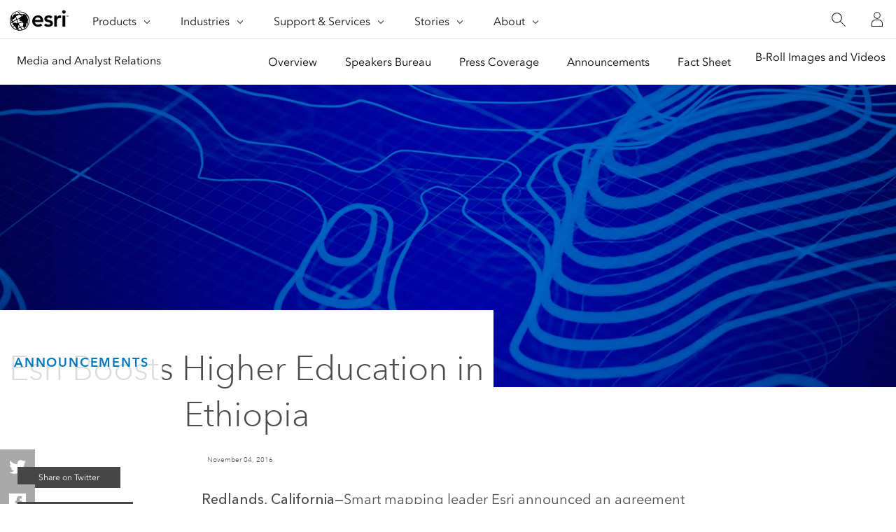

--- FILE ---
content_type: text/html; charset=UTF-8
request_url: https://www.esri.com/about/newsroom/announcements/esri-boosts-higher-education-in-ethiopia
body_size: 22277
content:
<!doctype html>
<html lang="en-US" dir="ltr">

<head>
	<meta name="viewport" content="width=device-width,initial-scale=1">
	<meta charset="UTF-8"><script type="text/javascript">(window.NREUM||(NREUM={})).init={ajax:{deny_list:["bam.nr-data.net"]},feature_flags:["soft_nav"]};(window.NREUM||(NREUM={})).loader_config={licenseKey:"NRJS-0f25c8489c0377c59ed",applicationID:"702564079",browserID:"718409204"};;/*! For license information please see nr-loader-rum-1.308.0.min.js.LICENSE.txt */
(()=>{var e,t,r={163:(e,t,r)=>{"use strict";r.d(t,{j:()=>E});var n=r(384),i=r(1741);var a=r(2555);r(860).K7.genericEvents;const s="experimental.resources",o="register",c=e=>{if(!e||"string"!=typeof e)return!1;try{document.createDocumentFragment().querySelector(e)}catch{return!1}return!0};var d=r(2614),u=r(944),l=r(8122);const f="[data-nr-mask]",g=e=>(0,l.a)(e,(()=>{const e={feature_flags:[],experimental:{allow_registered_children:!1,resources:!1},mask_selector:"*",block_selector:"[data-nr-block]",mask_input_options:{color:!1,date:!1,"datetime-local":!1,email:!1,month:!1,number:!1,range:!1,search:!1,tel:!1,text:!1,time:!1,url:!1,week:!1,textarea:!1,select:!1,password:!0}};return{ajax:{deny_list:void 0,block_internal:!0,enabled:!0,autoStart:!0},api:{get allow_registered_children(){return e.feature_flags.includes(o)||e.experimental.allow_registered_children},set allow_registered_children(t){e.experimental.allow_registered_children=t},duplicate_registered_data:!1},browser_consent_mode:{enabled:!1},distributed_tracing:{enabled:void 0,exclude_newrelic_header:void 0,cors_use_newrelic_header:void 0,cors_use_tracecontext_headers:void 0,allowed_origins:void 0},get feature_flags(){return e.feature_flags},set feature_flags(t){e.feature_flags=t},generic_events:{enabled:!0,autoStart:!0},harvest:{interval:30},jserrors:{enabled:!0,autoStart:!0},logging:{enabled:!0,autoStart:!0},metrics:{enabled:!0,autoStart:!0},obfuscate:void 0,page_action:{enabled:!0},page_view_event:{enabled:!0,autoStart:!0},page_view_timing:{enabled:!0,autoStart:!0},performance:{capture_marks:!1,capture_measures:!1,capture_detail:!0,resources:{get enabled(){return e.feature_flags.includes(s)||e.experimental.resources},set enabled(t){e.experimental.resources=t},asset_types:[],first_party_domains:[],ignore_newrelic:!0}},privacy:{cookies_enabled:!0},proxy:{assets:void 0,beacon:void 0},session:{expiresMs:d.wk,inactiveMs:d.BB},session_replay:{autoStart:!0,enabled:!1,preload:!1,sampling_rate:10,error_sampling_rate:100,collect_fonts:!1,inline_images:!1,fix_stylesheets:!0,mask_all_inputs:!0,get mask_text_selector(){return e.mask_selector},set mask_text_selector(t){c(t)?e.mask_selector="".concat(t,",").concat(f):""===t||null===t?e.mask_selector=f:(0,u.R)(5,t)},get block_class(){return"nr-block"},get ignore_class(){return"nr-ignore"},get mask_text_class(){return"nr-mask"},get block_selector(){return e.block_selector},set block_selector(t){c(t)?e.block_selector+=",".concat(t):""!==t&&(0,u.R)(6,t)},get mask_input_options(){return e.mask_input_options},set mask_input_options(t){t&&"object"==typeof t?e.mask_input_options={...t,password:!0}:(0,u.R)(7,t)}},session_trace:{enabled:!0,autoStart:!0},soft_navigations:{enabled:!0,autoStart:!0},spa:{enabled:!0,autoStart:!0},ssl:void 0,user_actions:{enabled:!0,elementAttributes:["id","className","tagName","type"]}}})());var p=r(6154),m=r(9324);let h=0;const v={buildEnv:m.F3,distMethod:m.Xs,version:m.xv,originTime:p.WN},b={consented:!1},y={appMetadata:{},get consented(){return this.session?.state?.consent||b.consented},set consented(e){b.consented=e},customTransaction:void 0,denyList:void 0,disabled:!1,harvester:void 0,isolatedBacklog:!1,isRecording:!1,loaderType:void 0,maxBytes:3e4,obfuscator:void 0,onerror:void 0,ptid:void 0,releaseIds:{},session:void 0,timeKeeper:void 0,registeredEntities:[],jsAttributesMetadata:{bytes:0},get harvestCount(){return++h}},_=e=>{const t=(0,l.a)(e,y),r=Object.keys(v).reduce((e,t)=>(e[t]={value:v[t],writable:!1,configurable:!0,enumerable:!0},e),{});return Object.defineProperties(t,r)};var w=r(5701);const x=e=>{const t=e.startsWith("http");e+="/",r.p=t?e:"https://"+e};var R=r(7836),k=r(3241);const A={accountID:void 0,trustKey:void 0,agentID:void 0,licenseKey:void 0,applicationID:void 0,xpid:void 0},S=e=>(0,l.a)(e,A),T=new Set;function E(e,t={},r,s){let{init:o,info:c,loader_config:d,runtime:u={},exposed:l=!0}=t;if(!c){const e=(0,n.pV)();o=e.init,c=e.info,d=e.loader_config}e.init=g(o||{}),e.loader_config=S(d||{}),c.jsAttributes??={},p.bv&&(c.jsAttributes.isWorker=!0),e.info=(0,a.D)(c);const f=e.init,m=[c.beacon,c.errorBeacon];T.has(e.agentIdentifier)||(f.proxy.assets&&(x(f.proxy.assets),m.push(f.proxy.assets)),f.proxy.beacon&&m.push(f.proxy.beacon),e.beacons=[...m],function(e){const t=(0,n.pV)();Object.getOwnPropertyNames(i.W.prototype).forEach(r=>{const n=i.W.prototype[r];if("function"!=typeof n||"constructor"===n)return;let a=t[r];e[r]&&!1!==e.exposed&&"micro-agent"!==e.runtime?.loaderType&&(t[r]=(...t)=>{const n=e[r](...t);return a?a(...t):n})})}(e),(0,n.US)("activatedFeatures",w.B)),u.denyList=[...f.ajax.deny_list||[],...f.ajax.block_internal?m:[]],u.ptid=e.agentIdentifier,u.loaderType=r,e.runtime=_(u),T.has(e.agentIdentifier)||(e.ee=R.ee.get(e.agentIdentifier),e.exposed=l,(0,k.W)({agentIdentifier:e.agentIdentifier,drained:!!w.B?.[e.agentIdentifier],type:"lifecycle",name:"initialize",feature:void 0,data:e.config})),T.add(e.agentIdentifier)}},384:(e,t,r)=>{"use strict";r.d(t,{NT:()=>s,US:()=>u,Zm:()=>o,bQ:()=>d,dV:()=>c,pV:()=>l});var n=r(6154),i=r(1863),a=r(1910);const s={beacon:"bam.nr-data.net",errorBeacon:"bam.nr-data.net"};function o(){return n.gm.NREUM||(n.gm.NREUM={}),void 0===n.gm.newrelic&&(n.gm.newrelic=n.gm.NREUM),n.gm.NREUM}function c(){let e=o();return e.o||(e.o={ST:n.gm.setTimeout,SI:n.gm.setImmediate||n.gm.setInterval,CT:n.gm.clearTimeout,XHR:n.gm.XMLHttpRequest,REQ:n.gm.Request,EV:n.gm.Event,PR:n.gm.Promise,MO:n.gm.MutationObserver,FETCH:n.gm.fetch,WS:n.gm.WebSocket},(0,a.i)(...Object.values(e.o))),e}function d(e,t){let r=o();r.initializedAgents??={},t.initializedAt={ms:(0,i.t)(),date:new Date},r.initializedAgents[e]=t}function u(e,t){o()[e]=t}function l(){return function(){let e=o();const t=e.info||{};e.info={beacon:s.beacon,errorBeacon:s.errorBeacon,...t}}(),function(){let e=o();const t=e.init||{};e.init={...t}}(),c(),function(){let e=o();const t=e.loader_config||{};e.loader_config={...t}}(),o()}},782:(e,t,r)=>{"use strict";r.d(t,{T:()=>n});const n=r(860).K7.pageViewTiming},860:(e,t,r)=>{"use strict";r.d(t,{$J:()=>u,K7:()=>c,P3:()=>d,XX:()=>i,Yy:()=>o,df:()=>a,qY:()=>n,v4:()=>s});const n="events",i="jserrors",a="browser/blobs",s="rum",o="browser/logs",c={ajax:"ajax",genericEvents:"generic_events",jserrors:i,logging:"logging",metrics:"metrics",pageAction:"page_action",pageViewEvent:"page_view_event",pageViewTiming:"page_view_timing",sessionReplay:"session_replay",sessionTrace:"session_trace",softNav:"soft_navigations",spa:"spa"},d={[c.pageViewEvent]:1,[c.pageViewTiming]:2,[c.metrics]:3,[c.jserrors]:4,[c.spa]:5,[c.ajax]:6,[c.sessionTrace]:7,[c.softNav]:8,[c.sessionReplay]:9,[c.logging]:10,[c.genericEvents]:11},u={[c.pageViewEvent]:s,[c.pageViewTiming]:n,[c.ajax]:n,[c.spa]:n,[c.softNav]:n,[c.metrics]:i,[c.jserrors]:i,[c.sessionTrace]:a,[c.sessionReplay]:a,[c.logging]:o,[c.genericEvents]:"ins"}},944:(e,t,r)=>{"use strict";r.d(t,{R:()=>i});var n=r(3241);function i(e,t){"function"==typeof console.debug&&(console.debug("New Relic Warning: https://github.com/newrelic/newrelic-browser-agent/blob/main/docs/warning-codes.md#".concat(e),t),(0,n.W)({agentIdentifier:null,drained:null,type:"data",name:"warn",feature:"warn",data:{code:e,secondary:t}}))}},1687:(e,t,r)=>{"use strict";r.d(t,{Ak:()=>d,Ze:()=>f,x3:()=>u});var n=r(3241),i=r(7836),a=r(3606),s=r(860),o=r(2646);const c={};function d(e,t){const r={staged:!1,priority:s.P3[t]||0};l(e),c[e].get(t)||c[e].set(t,r)}function u(e,t){e&&c[e]&&(c[e].get(t)&&c[e].delete(t),p(e,t,!1),c[e].size&&g(e))}function l(e){if(!e)throw new Error("agentIdentifier required");c[e]||(c[e]=new Map)}function f(e="",t="feature",r=!1){if(l(e),!e||!c[e].get(t)||r)return p(e,t);c[e].get(t).staged=!0,g(e)}function g(e){const t=Array.from(c[e]);t.every(([e,t])=>t.staged)&&(t.sort((e,t)=>e[1].priority-t[1].priority),t.forEach(([t])=>{c[e].delete(t),p(e,t)}))}function p(e,t,r=!0){const s=e?i.ee.get(e):i.ee,c=a.i.handlers;if(!s.aborted&&s.backlog&&c){if((0,n.W)({agentIdentifier:e,type:"lifecycle",name:"drain",feature:t}),r){const e=s.backlog[t],r=c[t];if(r){for(let t=0;e&&t<e.length;++t)m(e[t],r);Object.entries(r).forEach(([e,t])=>{Object.values(t||{}).forEach(t=>{t[0]?.on&&t[0]?.context()instanceof o.y&&t[0].on(e,t[1])})})}}s.isolatedBacklog||delete c[t],s.backlog[t]=null,s.emit("drain-"+t,[])}}function m(e,t){var r=e[1];Object.values(t[r]||{}).forEach(t=>{var r=e[0];if(t[0]===r){var n=t[1],i=e[3],a=e[2];n.apply(i,a)}})}},1738:(e,t,r)=>{"use strict";r.d(t,{U:()=>g,Y:()=>f});var n=r(3241),i=r(9908),a=r(1863),s=r(944),o=r(5701),c=r(3969),d=r(8362),u=r(860),l=r(4261);function f(e,t,r,a){const f=a||r;!f||f[e]&&f[e]!==d.d.prototype[e]||(f[e]=function(){(0,i.p)(c.xV,["API/"+e+"/called"],void 0,u.K7.metrics,r.ee),(0,n.W)({agentIdentifier:r.agentIdentifier,drained:!!o.B?.[r.agentIdentifier],type:"data",name:"api",feature:l.Pl+e,data:{}});try{return t.apply(this,arguments)}catch(e){(0,s.R)(23,e)}})}function g(e,t,r,n,s){const o=e.info;null===r?delete o.jsAttributes[t]:o.jsAttributes[t]=r,(s||null===r)&&(0,i.p)(l.Pl+n,[(0,a.t)(),t,r],void 0,"session",e.ee)}},1741:(e,t,r)=>{"use strict";r.d(t,{W:()=>a});var n=r(944),i=r(4261);class a{#e(e,...t){if(this[e]!==a.prototype[e])return this[e](...t);(0,n.R)(35,e)}addPageAction(e,t){return this.#e(i.hG,e,t)}register(e){return this.#e(i.eY,e)}recordCustomEvent(e,t){return this.#e(i.fF,e,t)}setPageViewName(e,t){return this.#e(i.Fw,e,t)}setCustomAttribute(e,t,r){return this.#e(i.cD,e,t,r)}noticeError(e,t){return this.#e(i.o5,e,t)}setUserId(e,t=!1){return this.#e(i.Dl,e,t)}setApplicationVersion(e){return this.#e(i.nb,e)}setErrorHandler(e){return this.#e(i.bt,e)}addRelease(e,t){return this.#e(i.k6,e,t)}log(e,t){return this.#e(i.$9,e,t)}start(){return this.#e(i.d3)}finished(e){return this.#e(i.BL,e)}recordReplay(){return this.#e(i.CH)}pauseReplay(){return this.#e(i.Tb)}addToTrace(e){return this.#e(i.U2,e)}setCurrentRouteName(e){return this.#e(i.PA,e)}interaction(e){return this.#e(i.dT,e)}wrapLogger(e,t,r){return this.#e(i.Wb,e,t,r)}measure(e,t){return this.#e(i.V1,e,t)}consent(e){return this.#e(i.Pv,e)}}},1863:(e,t,r)=>{"use strict";function n(){return Math.floor(performance.now())}r.d(t,{t:()=>n})},1910:(e,t,r)=>{"use strict";r.d(t,{i:()=>a});var n=r(944);const i=new Map;function a(...e){return e.every(e=>{if(i.has(e))return i.get(e);const t="function"==typeof e?e.toString():"",r=t.includes("[native code]"),a=t.includes("nrWrapper");return r||a||(0,n.R)(64,e?.name||t),i.set(e,r),r})}},2555:(e,t,r)=>{"use strict";r.d(t,{D:()=>o,f:()=>s});var n=r(384),i=r(8122);const a={beacon:n.NT.beacon,errorBeacon:n.NT.errorBeacon,licenseKey:void 0,applicationID:void 0,sa:void 0,queueTime:void 0,applicationTime:void 0,ttGuid:void 0,user:void 0,account:void 0,product:void 0,extra:void 0,jsAttributes:{},userAttributes:void 0,atts:void 0,transactionName:void 0,tNamePlain:void 0};function s(e){try{return!!e.licenseKey&&!!e.errorBeacon&&!!e.applicationID}catch(e){return!1}}const o=e=>(0,i.a)(e,a)},2614:(e,t,r)=>{"use strict";r.d(t,{BB:()=>s,H3:()=>n,g:()=>d,iL:()=>c,tS:()=>o,uh:()=>i,wk:()=>a});const n="NRBA",i="SESSION",a=144e5,s=18e5,o={STARTED:"session-started",PAUSE:"session-pause",RESET:"session-reset",RESUME:"session-resume",UPDATE:"session-update"},c={SAME_TAB:"same-tab",CROSS_TAB:"cross-tab"},d={OFF:0,FULL:1,ERROR:2}},2646:(e,t,r)=>{"use strict";r.d(t,{y:()=>n});class n{constructor(e){this.contextId=e}}},2843:(e,t,r)=>{"use strict";r.d(t,{G:()=>a,u:()=>i});var n=r(3878);function i(e,t=!1,r,i){(0,n.DD)("visibilitychange",function(){if(t)return void("hidden"===document.visibilityState&&e());e(document.visibilityState)},r,i)}function a(e,t,r){(0,n.sp)("pagehide",e,t,r)}},3241:(e,t,r)=>{"use strict";r.d(t,{W:()=>a});var n=r(6154);const i="newrelic";function a(e={}){try{n.gm.dispatchEvent(new CustomEvent(i,{detail:e}))}catch(e){}}},3606:(e,t,r)=>{"use strict";r.d(t,{i:()=>a});var n=r(9908);a.on=s;var i=a.handlers={};function a(e,t,r,a){s(a||n.d,i,e,t,r)}function s(e,t,r,i,a){a||(a="feature"),e||(e=n.d);var s=t[a]=t[a]||{};(s[r]=s[r]||[]).push([e,i])}},3878:(e,t,r)=>{"use strict";function n(e,t){return{capture:e,passive:!1,signal:t}}function i(e,t,r=!1,i){window.addEventListener(e,t,n(r,i))}function a(e,t,r=!1,i){document.addEventListener(e,t,n(r,i))}r.d(t,{DD:()=>a,jT:()=>n,sp:()=>i})},3969:(e,t,r)=>{"use strict";r.d(t,{TZ:()=>n,XG:()=>o,rs:()=>i,xV:()=>s,z_:()=>a});const n=r(860).K7.metrics,i="sm",a="cm",s="storeSupportabilityMetrics",o="storeEventMetrics"},4234:(e,t,r)=>{"use strict";r.d(t,{W:()=>a});var n=r(7836),i=r(1687);class a{constructor(e,t){this.agentIdentifier=e,this.ee=n.ee.get(e),this.featureName=t,this.blocked=!1}deregisterDrain(){(0,i.x3)(this.agentIdentifier,this.featureName)}}},4261:(e,t,r)=>{"use strict";r.d(t,{$9:()=>d,BL:()=>o,CH:()=>g,Dl:()=>_,Fw:()=>y,PA:()=>h,Pl:()=>n,Pv:()=>k,Tb:()=>l,U2:()=>a,V1:()=>R,Wb:()=>x,bt:()=>b,cD:()=>v,d3:()=>w,dT:()=>c,eY:()=>p,fF:()=>f,hG:()=>i,k6:()=>s,nb:()=>m,o5:()=>u});const n="api-",i="addPageAction",a="addToTrace",s="addRelease",o="finished",c="interaction",d="log",u="noticeError",l="pauseReplay",f="recordCustomEvent",g="recordReplay",p="register",m="setApplicationVersion",h="setCurrentRouteName",v="setCustomAttribute",b="setErrorHandler",y="setPageViewName",_="setUserId",w="start",x="wrapLogger",R="measure",k="consent"},5289:(e,t,r)=>{"use strict";r.d(t,{GG:()=>s,Qr:()=>c,sB:()=>o});var n=r(3878),i=r(6389);function a(){return"undefined"==typeof document||"complete"===document.readyState}function s(e,t){if(a())return e();const r=(0,i.J)(e),s=setInterval(()=>{a()&&(clearInterval(s),r())},500);(0,n.sp)("load",r,t)}function o(e){if(a())return e();(0,n.DD)("DOMContentLoaded",e)}function c(e){if(a())return e();(0,n.sp)("popstate",e)}},5607:(e,t,r)=>{"use strict";r.d(t,{W:()=>n});const n=(0,r(9566).bz)()},5701:(e,t,r)=>{"use strict";r.d(t,{B:()=>a,t:()=>s});var n=r(3241);const i=new Set,a={};function s(e,t){const r=t.agentIdentifier;a[r]??={},e&&"object"==typeof e&&(i.has(r)||(t.ee.emit("rumresp",[e]),a[r]=e,i.add(r),(0,n.W)({agentIdentifier:r,loaded:!0,drained:!0,type:"lifecycle",name:"load",feature:void 0,data:e})))}},6154:(e,t,r)=>{"use strict";r.d(t,{OF:()=>c,RI:()=>i,WN:()=>u,bv:()=>a,eN:()=>l,gm:()=>s,mw:()=>o,sb:()=>d});var n=r(1863);const i="undefined"!=typeof window&&!!window.document,a="undefined"!=typeof WorkerGlobalScope&&("undefined"!=typeof self&&self instanceof WorkerGlobalScope&&self.navigator instanceof WorkerNavigator||"undefined"!=typeof globalThis&&globalThis instanceof WorkerGlobalScope&&globalThis.navigator instanceof WorkerNavigator),s=i?window:"undefined"!=typeof WorkerGlobalScope&&("undefined"!=typeof self&&self instanceof WorkerGlobalScope&&self||"undefined"!=typeof globalThis&&globalThis instanceof WorkerGlobalScope&&globalThis),o=Boolean("hidden"===s?.document?.visibilityState),c=/iPad|iPhone|iPod/.test(s.navigator?.userAgent),d=c&&"undefined"==typeof SharedWorker,u=((()=>{const e=s.navigator?.userAgent?.match(/Firefox[/\s](\d+\.\d+)/);Array.isArray(e)&&e.length>=2&&e[1]})(),Date.now()-(0,n.t)()),l=()=>"undefined"!=typeof PerformanceNavigationTiming&&s?.performance?.getEntriesByType("navigation")?.[0]?.responseStart},6389:(e,t,r)=>{"use strict";function n(e,t=500,r={}){const n=r?.leading||!1;let i;return(...r)=>{n&&void 0===i&&(e.apply(this,r),i=setTimeout(()=>{i=clearTimeout(i)},t)),n||(clearTimeout(i),i=setTimeout(()=>{e.apply(this,r)},t))}}function i(e){let t=!1;return(...r)=>{t||(t=!0,e.apply(this,r))}}r.d(t,{J:()=>i,s:()=>n})},6630:(e,t,r)=>{"use strict";r.d(t,{T:()=>n});const n=r(860).K7.pageViewEvent},7699:(e,t,r)=>{"use strict";r.d(t,{It:()=>a,KC:()=>o,No:()=>i,qh:()=>s});var n=r(860);const i=16e3,a=1e6,s="SESSION_ERROR",o={[n.K7.logging]:!0,[n.K7.genericEvents]:!1,[n.K7.jserrors]:!1,[n.K7.ajax]:!1}},7836:(e,t,r)=>{"use strict";r.d(t,{P:()=>o,ee:()=>c});var n=r(384),i=r(8990),a=r(2646),s=r(5607);const o="nr@context:".concat(s.W),c=function e(t,r){var n={},s={},u={},l=!1;try{l=16===r.length&&d.initializedAgents?.[r]?.runtime.isolatedBacklog}catch(e){}var f={on:p,addEventListener:p,removeEventListener:function(e,t){var r=n[e];if(!r)return;for(var i=0;i<r.length;i++)r[i]===t&&r.splice(i,1)},emit:function(e,r,n,i,a){!1!==a&&(a=!0);if(c.aborted&&!i)return;t&&a&&t.emit(e,r,n);var o=g(n);m(e).forEach(e=>{e.apply(o,r)});var d=v()[s[e]];d&&d.push([f,e,r,o]);return o},get:h,listeners:m,context:g,buffer:function(e,t){const r=v();if(t=t||"feature",f.aborted)return;Object.entries(e||{}).forEach(([e,n])=>{s[n]=t,t in r||(r[t]=[])})},abort:function(){f._aborted=!0,Object.keys(f.backlog).forEach(e=>{delete f.backlog[e]})},isBuffering:function(e){return!!v()[s[e]]},debugId:r,backlog:l?{}:t&&"object"==typeof t.backlog?t.backlog:{},isolatedBacklog:l};return Object.defineProperty(f,"aborted",{get:()=>{let e=f._aborted||!1;return e||(t&&(e=t.aborted),e)}}),f;function g(e){return e&&e instanceof a.y?e:e?(0,i.I)(e,o,()=>new a.y(o)):new a.y(o)}function p(e,t){n[e]=m(e).concat(t)}function m(e){return n[e]||[]}function h(t){return u[t]=u[t]||e(f,t)}function v(){return f.backlog}}(void 0,"globalEE"),d=(0,n.Zm)();d.ee||(d.ee=c)},8122:(e,t,r)=>{"use strict";r.d(t,{a:()=>i});var n=r(944);function i(e,t){try{if(!e||"object"!=typeof e)return(0,n.R)(3);if(!t||"object"!=typeof t)return(0,n.R)(4);const r=Object.create(Object.getPrototypeOf(t),Object.getOwnPropertyDescriptors(t)),a=0===Object.keys(r).length?e:r;for(let s in a)if(void 0!==e[s])try{if(null===e[s]){r[s]=null;continue}Array.isArray(e[s])&&Array.isArray(t[s])?r[s]=Array.from(new Set([...e[s],...t[s]])):"object"==typeof e[s]&&"object"==typeof t[s]?r[s]=i(e[s],t[s]):r[s]=e[s]}catch(e){r[s]||(0,n.R)(1,e)}return r}catch(e){(0,n.R)(2,e)}}},8362:(e,t,r)=>{"use strict";r.d(t,{d:()=>a});var n=r(9566),i=r(1741);class a extends i.W{agentIdentifier=(0,n.LA)(16)}},8374:(e,t,r)=>{r.nc=(()=>{try{return document?.currentScript?.nonce}catch(e){}return""})()},8990:(e,t,r)=>{"use strict";r.d(t,{I:()=>i});var n=Object.prototype.hasOwnProperty;function i(e,t,r){if(n.call(e,t))return e[t];var i=r();if(Object.defineProperty&&Object.keys)try{return Object.defineProperty(e,t,{value:i,writable:!0,enumerable:!1}),i}catch(e){}return e[t]=i,i}},9324:(e,t,r)=>{"use strict";r.d(t,{F3:()=>i,Xs:()=>a,xv:()=>n});const n="1.308.0",i="PROD",a="CDN"},9566:(e,t,r)=>{"use strict";r.d(t,{LA:()=>o,bz:()=>s});var n=r(6154);const i="xxxxxxxx-xxxx-4xxx-yxxx-xxxxxxxxxxxx";function a(e,t){return e?15&e[t]:16*Math.random()|0}function s(){const e=n.gm?.crypto||n.gm?.msCrypto;let t,r=0;return e&&e.getRandomValues&&(t=e.getRandomValues(new Uint8Array(30))),i.split("").map(e=>"x"===e?a(t,r++).toString(16):"y"===e?(3&a()|8).toString(16):e).join("")}function o(e){const t=n.gm?.crypto||n.gm?.msCrypto;let r,i=0;t&&t.getRandomValues&&(r=t.getRandomValues(new Uint8Array(e)));const s=[];for(var o=0;o<e;o++)s.push(a(r,i++).toString(16));return s.join("")}},9908:(e,t,r)=>{"use strict";r.d(t,{d:()=>n,p:()=>i});var n=r(7836).ee.get("handle");function i(e,t,r,i,a){a?(a.buffer([e],i),a.emit(e,t,r)):(n.buffer([e],i),n.emit(e,t,r))}}},n={};function i(e){var t=n[e];if(void 0!==t)return t.exports;var a=n[e]={exports:{}};return r[e](a,a.exports,i),a.exports}i.m=r,i.d=(e,t)=>{for(var r in t)i.o(t,r)&&!i.o(e,r)&&Object.defineProperty(e,r,{enumerable:!0,get:t[r]})},i.f={},i.e=e=>Promise.all(Object.keys(i.f).reduce((t,r)=>(i.f[r](e,t),t),[])),i.u=e=>"nr-rum-1.308.0.min.js",i.o=(e,t)=>Object.prototype.hasOwnProperty.call(e,t),e={},t="NRBA-1.308.0.PROD:",i.l=(r,n,a,s)=>{if(e[r])e[r].push(n);else{var o,c;if(void 0!==a)for(var d=document.getElementsByTagName("script"),u=0;u<d.length;u++){var l=d[u];if(l.getAttribute("src")==r||l.getAttribute("data-webpack")==t+a){o=l;break}}if(!o){c=!0;var f={296:"sha512-+MIMDsOcckGXa1EdWHqFNv7P+JUkd5kQwCBr3KE6uCvnsBNUrdSt4a/3/L4j4TxtnaMNjHpza2/erNQbpacJQA=="};(o=document.createElement("script")).charset="utf-8",i.nc&&o.setAttribute("nonce",i.nc),o.setAttribute("data-webpack",t+a),o.src=r,0!==o.src.indexOf(window.location.origin+"/")&&(o.crossOrigin="anonymous"),f[s]&&(o.integrity=f[s])}e[r]=[n];var g=(t,n)=>{o.onerror=o.onload=null,clearTimeout(p);var i=e[r];if(delete e[r],o.parentNode&&o.parentNode.removeChild(o),i&&i.forEach(e=>e(n)),t)return t(n)},p=setTimeout(g.bind(null,void 0,{type:"timeout",target:o}),12e4);o.onerror=g.bind(null,o.onerror),o.onload=g.bind(null,o.onload),c&&document.head.appendChild(o)}},i.r=e=>{"undefined"!=typeof Symbol&&Symbol.toStringTag&&Object.defineProperty(e,Symbol.toStringTag,{value:"Module"}),Object.defineProperty(e,"__esModule",{value:!0})},i.p="https://js-agent.newrelic.com/",(()=>{var e={374:0,840:0};i.f.j=(t,r)=>{var n=i.o(e,t)?e[t]:void 0;if(0!==n)if(n)r.push(n[2]);else{var a=new Promise((r,i)=>n=e[t]=[r,i]);r.push(n[2]=a);var s=i.p+i.u(t),o=new Error;i.l(s,r=>{if(i.o(e,t)&&(0!==(n=e[t])&&(e[t]=void 0),n)){var a=r&&("load"===r.type?"missing":r.type),s=r&&r.target&&r.target.src;o.message="Loading chunk "+t+" failed: ("+a+": "+s+")",o.name="ChunkLoadError",o.type=a,o.request=s,n[1](o)}},"chunk-"+t,t)}};var t=(t,r)=>{var n,a,[s,o,c]=r,d=0;if(s.some(t=>0!==e[t])){for(n in o)i.o(o,n)&&(i.m[n]=o[n]);if(c)c(i)}for(t&&t(r);d<s.length;d++)a=s[d],i.o(e,a)&&e[a]&&e[a][0](),e[a]=0},r=self["webpackChunk:NRBA-1.308.0.PROD"]=self["webpackChunk:NRBA-1.308.0.PROD"]||[];r.forEach(t.bind(null,0)),r.push=t.bind(null,r.push.bind(r))})(),(()=>{"use strict";i(8374);var e=i(8362),t=i(860);const r=Object.values(t.K7);var n=i(163);var a=i(9908),s=i(1863),o=i(4261),c=i(1738);var d=i(1687),u=i(4234),l=i(5289),f=i(6154),g=i(944),p=i(384);const m=e=>f.RI&&!0===e?.privacy.cookies_enabled;function h(e){return!!(0,p.dV)().o.MO&&m(e)&&!0===e?.session_trace.enabled}var v=i(6389),b=i(7699);class y extends u.W{constructor(e,t){super(e.agentIdentifier,t),this.agentRef=e,this.abortHandler=void 0,this.featAggregate=void 0,this.loadedSuccessfully=void 0,this.onAggregateImported=new Promise(e=>{this.loadedSuccessfully=e}),this.deferred=Promise.resolve(),!1===e.init[this.featureName].autoStart?this.deferred=new Promise((t,r)=>{this.ee.on("manual-start-all",(0,v.J)(()=>{(0,d.Ak)(e.agentIdentifier,this.featureName),t()}))}):(0,d.Ak)(e.agentIdentifier,t)}importAggregator(e,t,r={}){if(this.featAggregate)return;const n=async()=>{let n;await this.deferred;try{if(m(e.init)){const{setupAgentSession:t}=await i.e(296).then(i.bind(i,3305));n=t(e)}}catch(e){(0,g.R)(20,e),this.ee.emit("internal-error",[e]),(0,a.p)(b.qh,[e],void 0,this.featureName,this.ee)}try{if(!this.#t(this.featureName,n,e.init))return(0,d.Ze)(this.agentIdentifier,this.featureName),void this.loadedSuccessfully(!1);const{Aggregate:i}=await t();this.featAggregate=new i(e,r),e.runtime.harvester.initializedAggregates.push(this.featAggregate),this.loadedSuccessfully(!0)}catch(e){(0,g.R)(34,e),this.abortHandler?.(),(0,d.Ze)(this.agentIdentifier,this.featureName,!0),this.loadedSuccessfully(!1),this.ee&&this.ee.abort()}};f.RI?(0,l.GG)(()=>n(),!0):n()}#t(e,r,n){if(this.blocked)return!1;switch(e){case t.K7.sessionReplay:return h(n)&&!!r;case t.K7.sessionTrace:return!!r;default:return!0}}}var _=i(6630),w=i(2614),x=i(3241);class R extends y{static featureName=_.T;constructor(e){var t;super(e,_.T),this.setupInspectionEvents(e.agentIdentifier),t=e,(0,c.Y)(o.Fw,function(e,r){"string"==typeof e&&("/"!==e.charAt(0)&&(e="/"+e),t.runtime.customTransaction=(r||"http://custom.transaction")+e,(0,a.p)(o.Pl+o.Fw,[(0,s.t)()],void 0,void 0,t.ee))},t),this.importAggregator(e,()=>i.e(296).then(i.bind(i,3943)))}setupInspectionEvents(e){const t=(t,r)=>{t&&(0,x.W)({agentIdentifier:e,timeStamp:t.timeStamp,loaded:"complete"===t.target.readyState,type:"window",name:r,data:t.target.location+""})};(0,l.sB)(e=>{t(e,"DOMContentLoaded")}),(0,l.GG)(e=>{t(e,"load")}),(0,l.Qr)(e=>{t(e,"navigate")}),this.ee.on(w.tS.UPDATE,(t,r)=>{(0,x.W)({agentIdentifier:e,type:"lifecycle",name:"session",data:r})})}}class k extends e.d{constructor(e){var t;(super(),f.gm)?(this.features={},(0,p.bQ)(this.agentIdentifier,this),this.desiredFeatures=new Set(e.features||[]),this.desiredFeatures.add(R),(0,n.j)(this,e,e.loaderType||"agent"),t=this,(0,c.Y)(o.cD,function(e,r,n=!1){if("string"==typeof e){if(["string","number","boolean"].includes(typeof r)||null===r)return(0,c.U)(t,e,r,o.cD,n);(0,g.R)(40,typeof r)}else(0,g.R)(39,typeof e)},t),function(e){(0,c.Y)(o.Dl,function(t,r=!1){if("string"!=typeof t&&null!==t)return void(0,g.R)(41,typeof t);const n=e.info.jsAttributes["enduser.id"];r&&null!=n&&n!==t?(0,a.p)(o.Pl+"setUserIdAndResetSession",[t],void 0,"session",e.ee):(0,c.U)(e,"enduser.id",t,o.Dl,!0)},e)}(this),function(e){(0,c.Y)(o.nb,function(t){if("string"==typeof t||null===t)return(0,c.U)(e,"application.version",t,o.nb,!1);(0,g.R)(42,typeof t)},e)}(this),function(e){(0,c.Y)(o.d3,function(){e.ee.emit("manual-start-all")},e)}(this),function(e){(0,c.Y)(o.Pv,function(t=!0){if("boolean"==typeof t){if((0,a.p)(o.Pl+o.Pv,[t],void 0,"session",e.ee),e.runtime.consented=t,t){const t=e.features.page_view_event;t.onAggregateImported.then(e=>{const r=t.featAggregate;e&&!r.sentRum&&r.sendRum()})}}else(0,g.R)(65,typeof t)},e)}(this),this.run()):(0,g.R)(21)}get config(){return{info:this.info,init:this.init,loader_config:this.loader_config,runtime:this.runtime}}get api(){return this}run(){try{const e=function(e){const t={};return r.forEach(r=>{t[r]=!!e[r]?.enabled}),t}(this.init),n=[...this.desiredFeatures];n.sort((e,r)=>t.P3[e.featureName]-t.P3[r.featureName]),n.forEach(r=>{if(!e[r.featureName]&&r.featureName!==t.K7.pageViewEvent)return;if(r.featureName===t.K7.spa)return void(0,g.R)(67);const n=function(e){switch(e){case t.K7.ajax:return[t.K7.jserrors];case t.K7.sessionTrace:return[t.K7.ajax,t.K7.pageViewEvent];case t.K7.sessionReplay:return[t.K7.sessionTrace];case t.K7.pageViewTiming:return[t.K7.pageViewEvent];default:return[]}}(r.featureName).filter(e=>!(e in this.features));n.length>0&&(0,g.R)(36,{targetFeature:r.featureName,missingDependencies:n}),this.features[r.featureName]=new r(this)})}catch(e){(0,g.R)(22,e);for(const e in this.features)this.features[e].abortHandler?.();const t=(0,p.Zm)();delete t.initializedAgents[this.agentIdentifier]?.features,delete this.sharedAggregator;return t.ee.get(this.agentIdentifier).abort(),!1}}}var A=i(2843),S=i(782);class T extends y{static featureName=S.T;constructor(e){super(e,S.T),f.RI&&((0,A.u)(()=>(0,a.p)("docHidden",[(0,s.t)()],void 0,S.T,this.ee),!0),(0,A.G)(()=>(0,a.p)("winPagehide",[(0,s.t)()],void 0,S.T,this.ee)),this.importAggregator(e,()=>i.e(296).then(i.bind(i,2117))))}}var E=i(3969);class I extends y{static featureName=E.TZ;constructor(e){super(e,E.TZ),f.RI&&document.addEventListener("securitypolicyviolation",e=>{(0,a.p)(E.xV,["Generic/CSPViolation/Detected"],void 0,this.featureName,this.ee)}),this.importAggregator(e,()=>i.e(296).then(i.bind(i,9623)))}}new k({features:[R,T,I],loaderType:"lite"})})()})();</script>
	<meta name="last-modified" content="11/04/2016" />
	<meta name="created" content="11/04/2016" />
	<meta class="swiftype" name="published_at" data-type="date" content="11/04/2016" />
	<meta property="article:title" content="Esri Boosts Higher Education in Ethiopia" />
	<meta property="article:description"
		content="" />
	<meta property="article:published_time" content="2016-11-04T00:00:00-07:00" />
	<style>
		:root {
			--theme-defaultPath: ;
			--secondarytheme-color: #0079c1;

			--theme-color: #0079c1;
			--theme-color10: #0079c11A;
			--theme-color50: #0079c180;
			--theme-color-secondary: #0079c1;
			--theme-color-secondary10: #0079c11A;
			--theme-color-secondary50: #0079c180;

			--theme-color-dark: #0079c1;
			--theme-color-dark10: #0079c11A;
			--theme-color-dark50: #0079c180;
			--theme-color-secondary-dark: #0079c1;
			--theme-color-secondary-dark10: #0079c11A;
			--theme-color-secondary-dark50: #0079c180;
		}

		.calcite-mode-dark {
			--theme-color: var(--theme-color-dark);
			--theme-color10: var(--theme-color-dark10);
			--theme-color50: var(--theme-color-dark50);
			--theme-color-secondary: var(--theme-color-secondary-dark);
			--theme-color-secondary10: var(--theme-color-secondary-dark10);
			--theme-color-secondary50: var(--theme-color-secondary-dark50);
		}

		.calcite-mode-light {
			--theme-color: #0079c1;
			--theme-color10: #0079c1;
			--theme-color50: #0079c180;
			--theme-color-secondary: #0079c1;
			--theme-color-secondary10: #0079c11A;
			--theme-color-secondary50: #0079c180;
		}

		.theme-secondary {
			--theme-color: var(--theme-color-secondary);
			--theme-color10: var(--theme-color-secondary10);
			--theme-color50: var(--theme-color-secondary50);
		}

		.theme-secondary .calcite-mode-light {
			--theme-color: var(--theme-color-secondary);
			--theme-color10: var(--theme-color-secondary10);
			--theme-color50: var(--theme-color-secondary50);
		}

		.theme-secondary .calcite-mode-dark {
			--theme-color: var(--theme-color-secondary-dark);
			--theme-color10: var(--theme-color-secondary-dark10);
			--theme-color50: var(--theme-color-secondary-dark50);
		}
	</style>
			<meta property="article:author" content="" />
		
	<meta name='robots' content='index, follow, max-image-preview:large, max-snippet:-1, max-video-preview:-1' />
	<style>img:is([sizes="auto" i], [sizes^="auto," i]) { contain-intrinsic-size: 3000px 1500px }</style>
	
	<!-- This site is optimized with the Yoast SEO Premium plugin v25.9 (Yoast SEO v25.9) - https://yoast.com/wordpress/plugins/seo/ -->
	<title>Esri Boosts Higher Education in Ethiopia - Esri</title>
	<link rel="canonical" href="https://www.esri.com/about/newsroom/announcements/esri-boosts-higher-education-in-ethiopia" />
	<meta property="og:locale" content="en_US" />
	<meta property="og:type" content="article" />
	<meta property="og:title" content="Esri Boosts Higher Education in Ethiopia" />
	<meta property="og:description" content="Redlands, California&mdash;Smart mapping leader Esri announced an agreement between Esri Eastern Africa Limited and the Federal Democratic Republic of Ethiopia to install free Esri geospatial software at more than 30 Ethiopian public universities. Under the terms of the agreement, the universities will enjoy high-speed fiber-optic Internet access to Esri&#8217;s award-winning geospatial platform ArcGIS, including mobile [&hellip;]" />
	<meta property="og:url" content="https://www.esri.com/about/newsroom/announcements/esri-boosts-higher-education-in-ethiopia" />
	<meta property="og:site_name" content="Esri" />
	<meta property="article:publisher" content="https://www.facebook.com/esrigis/" />
	<meta property="og:image" content="https://www.esri.com/about/newsroom/app/themes/esri_newsroom/placeholders/Newsroom-Keyart-Wide.jpg" />
	<meta name="twitter:card" content="summary_large_image" />
	<meta name="twitter:site" content="@Esri" />
	<meta name="twitter:label1" content="Est. reading time" />
	<meta name="twitter:data1" content="1 minute" />
	<script type="application/ld+json" class="yoast-schema-graph">{
	    "@context": "https://schema.org",
	    "@graph": [
	        {
	            "@type": "WebPage",
	            "@id": "https://www.esri.com/about/newsroom/announcements/esri-boosts-higher-education-in-ethiopia",
	            "url": "https://www.esri.com/about/newsroom/announcements/esri-boosts-higher-education-in-ethiopia",
	            "name": "Esri Boosts Higher Education in Ethiopia - Esri",
	            "isPartOf": {
	                "@id": "https://www.esri.com/about/newsroom/#website"
	            },
	            "datePublished": "2016-11-04T07:00:00+00:00",
	            "breadcrumb": {
	                "@id": "https://www.esri.com/about/newsroom/announcements/esri-boosts-higher-education-in-ethiopia#breadcrumb"
	            },
	            "inLanguage": "en-US",
	            "potentialAction": [
	                {
	                    "@type": "ReadAction",
	                    "target": [
	                        "https://www.esri.com/about/newsroom/announcements/esri-boosts-higher-education-in-ethiopia"
	                    ]
	                }
	            ]
	        },
	        {
	            "@type": "BreadcrumbList",
	            "@id": "https://www.esri.com/about/newsroom/announcements/esri-boosts-higher-education-in-ethiopia#breadcrumb",
	            "itemListElement": [
	                {
	                    "@type": "ListItem",
	                    "position": 1,
	                    "name": "Home",
	                    "item": "https://www.esri.com/about/newsroom"
	                },
	                {
	                    "@type": "ListItem",
	                    "position": 2,
	                    "name": "Esri Boosts Higher Education in Ethiopia"
	                }
	            ]
	        },
	        {
	            "@type": "WebSite",
	            "@id": "https://www.esri.com/about/newsroom/#website",
	            "url": "https://www.esri.com/about/newsroom/",
	            "name": "Esri",
	            "description": "Esri Newsroom",
	            "potentialAction": [
	                {
	                    "@type": "SearchAction",
	                    "target": {
	                        "@type": "EntryPoint",
	                        "urlTemplate": "https://www.esri.com/about/newsroom/?s={search_term_string}"
	                    },
	                    "query-input": {
	                        "@type": "PropertyValueSpecification",
	                        "valueRequired": true,
	                        "valueName": "search_term_string"
	                    }
	                }
	            ],
	            "inLanguage": "en-US"
	        }
	    ]
	}</script>
	<!-- / Yoast SEO Premium plugin. -->


<link rel='dns-prefetch' href='//webapps-cdn.esri.com' />
<link rel='dns-prefetch' href='//unpkg.com' />
<script type="text/javascript" id="wpp-js" src="https://www.esri.com/about/newsroom/app/plugins/wordpress-popular-posts/assets/js/wpp.min.js?ver=7.3.3" data-sampling="0" data-sampling-rate="100" data-api-url="https://www.esri.com/about/newsroom/wp-json/wordpress-popular-posts" data-post-id="318261" data-token="760c7a5bf5" data-lang="0" data-debug="0"></script>
<link rel='stylesheet' href='https://www.esri.com/about/newsroom/wp-includes/css/dashicons.min.css?ver=6.8.3'>
<link rel='stylesheet' href='https://www.esri.com/about/newsroom/app/plugins/post-views-counter/css/frontend.min.css?ver=1.5.5'>
<link rel='stylesheet' href='https://www.esri.com/about/newsroom/wp-includes/css/dist/block-library/style.min.css?ver=6.8.3'>
<style id='classic-theme-styles-inline-css' type='text/css'>
/*! This file is auto-generated */
.wp-block-button__link{color:#fff;background-color:#32373c;border-radius:9999px;box-shadow:none;text-decoration:none;padding:calc(.667em + 2px) calc(1.333em + 2px);font-size:1.125em}.wp-block-file__button{background:#32373c;color:#fff;text-decoration:none}
</style>
<style id='powerpress-player-block-style-inline-css' type='text/css'>


</style>
<style id='global-styles-inline-css' type='text/css'>
:root{--wp--preset--aspect-ratio--square: 1;--wp--preset--aspect-ratio--4-3: 4/3;--wp--preset--aspect-ratio--3-4: 3/4;--wp--preset--aspect-ratio--3-2: 3/2;--wp--preset--aspect-ratio--2-3: 2/3;--wp--preset--aspect-ratio--16-9: 16/9;--wp--preset--aspect-ratio--9-16: 9/16;--wp--preset--color--black: #000000;--wp--preset--color--cyan-bluish-gray: #abb8c3;--wp--preset--color--white: #ffffff;--wp--preset--color--pale-pink: #f78da7;--wp--preset--color--vivid-red: #cf2e2e;--wp--preset--color--luminous-vivid-orange: #ff6900;--wp--preset--color--luminous-vivid-amber: #fcb900;--wp--preset--color--light-green-cyan: #7bdcb5;--wp--preset--color--vivid-green-cyan: #00d084;--wp--preset--color--pale-cyan-blue: #8ed1fc;--wp--preset--color--vivid-cyan-blue: #0693e3;--wp--preset--color--vivid-purple: #9b51e0;--wp--preset--gradient--vivid-cyan-blue-to-vivid-purple: linear-gradient(135deg,rgba(6,147,227,1) 0%,rgb(155,81,224) 100%);--wp--preset--gradient--light-green-cyan-to-vivid-green-cyan: linear-gradient(135deg,rgb(122,220,180) 0%,rgb(0,208,130) 100%);--wp--preset--gradient--luminous-vivid-amber-to-luminous-vivid-orange: linear-gradient(135deg,rgba(252,185,0,1) 0%,rgba(255,105,0,1) 100%);--wp--preset--gradient--luminous-vivid-orange-to-vivid-red: linear-gradient(135deg,rgba(255,105,0,1) 0%,rgb(207,46,46) 100%);--wp--preset--gradient--very-light-gray-to-cyan-bluish-gray: linear-gradient(135deg,rgb(238,238,238) 0%,rgb(169,184,195) 100%);--wp--preset--gradient--cool-to-warm-spectrum: linear-gradient(135deg,rgb(74,234,220) 0%,rgb(151,120,209) 20%,rgb(207,42,186) 40%,rgb(238,44,130) 60%,rgb(251,105,98) 80%,rgb(254,248,76) 100%);--wp--preset--gradient--blush-light-purple: linear-gradient(135deg,rgb(255,206,236) 0%,rgb(152,150,240) 100%);--wp--preset--gradient--blush-bordeaux: linear-gradient(135deg,rgb(254,205,165) 0%,rgb(254,45,45) 50%,rgb(107,0,62) 100%);--wp--preset--gradient--luminous-dusk: linear-gradient(135deg,rgb(255,203,112) 0%,rgb(199,81,192) 50%,rgb(65,88,208) 100%);--wp--preset--gradient--pale-ocean: linear-gradient(135deg,rgb(255,245,203) 0%,rgb(182,227,212) 50%,rgb(51,167,181) 100%);--wp--preset--gradient--electric-grass: linear-gradient(135deg,rgb(202,248,128) 0%,rgb(113,206,126) 100%);--wp--preset--gradient--midnight: linear-gradient(135deg,rgb(2,3,129) 0%,rgb(40,116,252) 100%);--wp--preset--font-size--small: 13px;--wp--preset--font-size--medium: 20px;--wp--preset--font-size--large: 36px;--wp--preset--font-size--x-large: 42px;--wp--preset--spacing--20: 0.44rem;--wp--preset--spacing--30: 0.67rem;--wp--preset--spacing--40: 1rem;--wp--preset--spacing--50: 1.5rem;--wp--preset--spacing--60: 2.25rem;--wp--preset--spacing--70: 3.38rem;--wp--preset--spacing--80: 5.06rem;--wp--preset--shadow--natural: 6px 6px 9px rgba(0, 0, 0, 0.2);--wp--preset--shadow--deep: 12px 12px 50px rgba(0, 0, 0, 0.4);--wp--preset--shadow--sharp: 6px 6px 0px rgba(0, 0, 0, 0.2);--wp--preset--shadow--outlined: 6px 6px 0px -3px rgba(255, 255, 255, 1), 6px 6px rgba(0, 0, 0, 1);--wp--preset--shadow--crisp: 6px 6px 0px rgba(0, 0, 0, 1);}:where(.is-layout-flex){gap: 0.5em;}:where(.is-layout-grid){gap: 0.5em;}body .is-layout-flex{display: flex;}.is-layout-flex{flex-wrap: wrap;align-items: center;}.is-layout-flex > :is(*, div){margin: 0;}body .is-layout-grid{display: grid;}.is-layout-grid > :is(*, div){margin: 0;}:where(.wp-block-columns.is-layout-flex){gap: 2em;}:where(.wp-block-columns.is-layout-grid){gap: 2em;}:where(.wp-block-post-template.is-layout-flex){gap: 1.25em;}:where(.wp-block-post-template.is-layout-grid){gap: 1.25em;}.has-black-color{color: var(--wp--preset--color--black) !important;}.has-cyan-bluish-gray-color{color: var(--wp--preset--color--cyan-bluish-gray) !important;}.has-white-color{color: var(--wp--preset--color--white) !important;}.has-pale-pink-color{color: var(--wp--preset--color--pale-pink) !important;}.has-vivid-red-color{color: var(--wp--preset--color--vivid-red) !important;}.has-luminous-vivid-orange-color{color: var(--wp--preset--color--luminous-vivid-orange) !important;}.has-luminous-vivid-amber-color{color: var(--wp--preset--color--luminous-vivid-amber) !important;}.has-light-green-cyan-color{color: var(--wp--preset--color--light-green-cyan) !important;}.has-vivid-green-cyan-color{color: var(--wp--preset--color--vivid-green-cyan) !important;}.has-pale-cyan-blue-color{color: var(--wp--preset--color--pale-cyan-blue) !important;}.has-vivid-cyan-blue-color{color: var(--wp--preset--color--vivid-cyan-blue) !important;}.has-vivid-purple-color{color: var(--wp--preset--color--vivid-purple) !important;}.has-black-background-color{background-color: var(--wp--preset--color--black) !important;}.has-cyan-bluish-gray-background-color{background-color: var(--wp--preset--color--cyan-bluish-gray) !important;}.has-white-background-color{background-color: var(--wp--preset--color--white) !important;}.has-pale-pink-background-color{background-color: var(--wp--preset--color--pale-pink) !important;}.has-vivid-red-background-color{background-color: var(--wp--preset--color--vivid-red) !important;}.has-luminous-vivid-orange-background-color{background-color: var(--wp--preset--color--luminous-vivid-orange) !important;}.has-luminous-vivid-amber-background-color{background-color: var(--wp--preset--color--luminous-vivid-amber) !important;}.has-light-green-cyan-background-color{background-color: var(--wp--preset--color--light-green-cyan) !important;}.has-vivid-green-cyan-background-color{background-color: var(--wp--preset--color--vivid-green-cyan) !important;}.has-pale-cyan-blue-background-color{background-color: var(--wp--preset--color--pale-cyan-blue) !important;}.has-vivid-cyan-blue-background-color{background-color: var(--wp--preset--color--vivid-cyan-blue) !important;}.has-vivid-purple-background-color{background-color: var(--wp--preset--color--vivid-purple) !important;}.has-black-border-color{border-color: var(--wp--preset--color--black) !important;}.has-cyan-bluish-gray-border-color{border-color: var(--wp--preset--color--cyan-bluish-gray) !important;}.has-white-border-color{border-color: var(--wp--preset--color--white) !important;}.has-pale-pink-border-color{border-color: var(--wp--preset--color--pale-pink) !important;}.has-vivid-red-border-color{border-color: var(--wp--preset--color--vivid-red) !important;}.has-luminous-vivid-orange-border-color{border-color: var(--wp--preset--color--luminous-vivid-orange) !important;}.has-luminous-vivid-amber-border-color{border-color: var(--wp--preset--color--luminous-vivid-amber) !important;}.has-light-green-cyan-border-color{border-color: var(--wp--preset--color--light-green-cyan) !important;}.has-vivid-green-cyan-border-color{border-color: var(--wp--preset--color--vivid-green-cyan) !important;}.has-pale-cyan-blue-border-color{border-color: var(--wp--preset--color--pale-cyan-blue) !important;}.has-vivid-cyan-blue-border-color{border-color: var(--wp--preset--color--vivid-cyan-blue) !important;}.has-vivid-purple-border-color{border-color: var(--wp--preset--color--vivid-purple) !important;}.has-vivid-cyan-blue-to-vivid-purple-gradient-background{background: var(--wp--preset--gradient--vivid-cyan-blue-to-vivid-purple) !important;}.has-light-green-cyan-to-vivid-green-cyan-gradient-background{background: var(--wp--preset--gradient--light-green-cyan-to-vivid-green-cyan) !important;}.has-luminous-vivid-amber-to-luminous-vivid-orange-gradient-background{background: var(--wp--preset--gradient--luminous-vivid-amber-to-luminous-vivid-orange) !important;}.has-luminous-vivid-orange-to-vivid-red-gradient-background{background: var(--wp--preset--gradient--luminous-vivid-orange-to-vivid-red) !important;}.has-very-light-gray-to-cyan-bluish-gray-gradient-background{background: var(--wp--preset--gradient--very-light-gray-to-cyan-bluish-gray) !important;}.has-cool-to-warm-spectrum-gradient-background{background: var(--wp--preset--gradient--cool-to-warm-spectrum) !important;}.has-blush-light-purple-gradient-background{background: var(--wp--preset--gradient--blush-light-purple) !important;}.has-blush-bordeaux-gradient-background{background: var(--wp--preset--gradient--blush-bordeaux) !important;}.has-luminous-dusk-gradient-background{background: var(--wp--preset--gradient--luminous-dusk) !important;}.has-pale-ocean-gradient-background{background: var(--wp--preset--gradient--pale-ocean) !important;}.has-electric-grass-gradient-background{background: var(--wp--preset--gradient--electric-grass) !important;}.has-midnight-gradient-background{background: var(--wp--preset--gradient--midnight) !important;}.has-small-font-size{font-size: var(--wp--preset--font-size--small) !important;}.has-medium-font-size{font-size: var(--wp--preset--font-size--medium) !important;}.has-large-font-size{font-size: var(--wp--preset--font-size--large) !important;}.has-x-large-font-size{font-size: var(--wp--preset--font-size--x-large) !important;}
:where(.wp-block-post-template.is-layout-flex){gap: 1.25em;}:where(.wp-block-post-template.is-layout-grid){gap: 1.25em;}
:where(.wp-block-columns.is-layout-flex){gap: 2em;}:where(.wp-block-columns.is-layout-grid){gap: 2em;}
:root :where(.wp-block-pullquote){font-size: 1.5em;line-height: 1.6;}
</style>
<link rel='stylesheet' href='https://www.esri.com/about/newsroom/app/plugins/wp-polly/assets/css/polly-public.min.css?ver=1.11.0'>
<link rel='stylesheet' href='https://www.esri.com/about/newsroom/app/plugins/wp-user-avatar/assets/css/frontend.min.css?ver=4.16.5'>
<link rel='stylesheet' href='https://www.esri.com/about/newsroom/app/plugins/wp-user-avatar/assets/flatpickr/flatpickr.min.css?ver=4.16.5'>
<link rel='stylesheet' href='https://www.esri.com/about/newsroom/app/plugins/wp-user-avatar/assets/select2/select2.min.css?ver=6.8.3'>
<link rel='stylesheet' href='https://www.esri.com/about/newsroom/app/plugins/wordpress-popular-posts/assets/css/wpp.css?ver=7.3.3'>
<link rel='stylesheet' href='https://www.esri.com/about/newsroom/app/plugins/searchwp/assets/css/frontend/search-forms.min.css?ver=4.5.1'>
<link rel='stylesheet' href='//webapps-cdn.esri.com/CDN/jslibs/calcite/1.0.0-rc.2/css/calcite-web.min.css?ver=1.0.0'>
<link rel='stylesheet' href='https://www.esri.com/about/newsroom/app/themes/esri_newsroom/assets/dist/newsroom-global.css?ver=1.0.0'>
<link rel='stylesheet' href='//webapps-cdn.esri.com/CDN/components/global-nav/globalnav-cssbundle.css?ver=1.0.0'>
<link rel='stylesheet' href='https://www.esri.com/about/newsroom/app/themes/esri_newsroom/assets/dist/react-select.css?ver=1.0.0'>
<link rel='stylesheet' href='//unpkg.com/react-virtualized/styles.css?ver=1.0.0'>
<link rel='stylesheet' href='//unpkg.com/react-virtualized-select/styles.css?ver=1.0.0'>
<link rel='stylesheet' href='https://www.esri.com/about/newsroom/app/themes/esri_newsroom/assets/dist/blog-gateway.css?ver=1.0.0'>
<link rel='stylesheet' href='https://www.esri.com/about/newsroom/app/themes/esri_newsroom/assets/dist/article.css?ver=1.0.0'>
<link rel='stylesheet' href='https://www.esri.com/about/newsroom/app/themes/esri_newsroom/assets/dist/banner.css?ver=1.0.0'>
<link rel='stylesheet' href='https://www.esri.com/etc.clientlibs/esri-sites/clientlibs/components.css?ver=1.0.0'>
<link rel='stylesheet' href='https://www.esri.com/about/newsroom/app/themes/esri_newsroom/modern/global/styles/styles.css?ver=1.0.0'>
<link rel='stylesheet' href='https://www.esri.com/about/newsroom/app/themes/esri_newsroom/modern/global/styles/esri-blog.css?ver=1.0.0'>
<script type="text/javascript" id="post-views-counter-frontend-js-before">
/* <![CDATA[ */
var pvcArgsFrontend = {"mode":"rest_api","postID":318261,"requestURL":"https:\/\/www.esri.com\/about\/newsroom\/wp-json\/post-views-counter\/view-post\/318261","nonce":"760c7a5bf5","dataStorage":"cookies","multisite":false,"path":"\/about\/newsroom","domain":""};
/* ]]> */
</script>
<script type="text/javascript" src="https://www.esri.com/about/newsroom/app/plugins/post-views-counter/js/frontend.min.js?ver=1.5.5" id="post-views-counter-frontend-js"></script>
<script type="text/javascript" id="jquery-core-js-extra">
/* <![CDATA[ */
var wpEsri = {"ajaxurl":"https:\/\/www.esri.com\/about\/newsroom\/wp-admin\/admin-ajax.php","apiRoot":"https:\/\/www.esri.com\/about\/newsroom\/wp-json\/","base":"https:\/\/www.esri.com\/about\/newsroom","u":[],"assets":{"logo":{"color":"https:\/\/www.esri.com\/about\/newsroom\/app\/themes\/esri_newsroom\/assets\/esri-logo-color.png","black":"https:\/\/www.esri.com\/about\/newsroom\/app\/themes\/esri_newsroom\/assets\/esri-logo-one-color.png","white":"https:\/\/www.esri.com\/about\/newsroom\/app\/themes\/esri_newsroom\/assets\/esri-logo-white.png"}}};
/* ]]> */
</script>
<script type="text/javascript" src="https://www.esri.com/about/newsroom/wp-includes/js/jquery/jquery.min.js?ver=3.7.1" id="jquery-core-js"></script>
<script type="text/javascript" src="https://www.esri.com/about/newsroom/wp-includes/js/jquery/jquery-migrate.min.js?ver=3.4.1" id="jquery-migrate-js"></script>
<script type="text/javascript" src="https://www.esri.com/about/newsroom/app/plugins/wp-polly/assets/lib/media-element.min.js?ver=1.11.0" id="polly-media-element-js"></script>
<script type="text/javascript" id="polly-js-before">
/* <![CDATA[ */
const POLLY_PLUGIN_URL = "https://www.esri.com/about/newsroom/app/plugins/wp-polly/"
/* ]]> */
</script>
<script type="text/javascript" src="https://www.esri.com/about/newsroom/app/plugins/wp-polly/assets/js/polly-public.min.js?ver=1.11.0" id="polly-js"></script>
<script type="text/javascript" src="https://www.esri.com/about/newsroom/app/plugins/wp-user-avatar/assets/flatpickr/flatpickr.min.js?ver=4.16.5" id="ppress-flatpickr-js"></script>
<script type="text/javascript" src="https://www.esri.com/about/newsroom/app/plugins/wp-user-avatar/assets/select2/select2.min.js?ver=4.16.5" id="ppress-select2-js"></script>
<link rel="https://api.w.org/" href="https://www.esri.com/about/newsroom/wp-json/" /><link rel="alternate" title="JSON" type="application/json" href="https://www.esri.com/about/newsroom/wp-json/wp/v2/about/announcements/318261" /><link rel="EditURI" type="application/rsd+xml" title="RSD" href="https://www.esri.com/about/newsroom/xmlrpc.php?rsd" />
<meta name="generator" content="WordPress 6.8.3" />
            <style id="wpp-loading-animation-styles">@-webkit-keyframes bgslide{from{background-position-x:0}to{background-position-x:-200%}}@keyframes bgslide{from{background-position-x:0}to{background-position-x:-200%}}.wpp-widget-block-placeholder,.wpp-shortcode-placeholder{margin:0 auto;width:60px;height:3px;background:#dd3737;background:linear-gradient(90deg,#dd3737 0%,#571313 10%,#dd3737 100%);background-size:200% auto;border-radius:3px;-webkit-animation:bgslide 1s infinite linear;animation:bgslide 1s infinite linear}</style>
            	<meta property="og:image" content="https://www.esri.com/about/newsroom/app/themes/esri_newsroom/placeholders/Newsroom-Keyart-Wide.jpg"/>
				<link rel="icon" media="(prefers-color-scheme:dark)" type="image/png" sizes="32x32"
			href="https://www.esri.com/content/dam/esrisites/en-us/common/favicon/esri-favicon-dark-32.png" />
		<link rel="icon" media="(prefers-color-scheme:light)" type="image/png" sizes="32x32"
			href="https://www.esri.com/content/dam/esrisites/en-us/common/favicon/esri-favicon-light-32.png" />

		<script>
			window.matchMedia("(prefers-color-scheme:dark)").addListener(e => { e.matches }); const favicon = document.createElement("link"); favicon.setAttribute("rel", "favicon icon"), document.head.appendChild(favicon), window.matchMedia("(prefers-color-scheme:dark)").addListener(e => { if (!e.matches) return; const t = document.querySelector('[media="(prefers-color-scheme:dark)"]'); null !== t && (favicon.setAttribute("type", t.type), favicon.setAttribute("href", t.href)) }), window.matchMedia("(prefers-color-scheme:light)").addListener(e => { if (!e.matches) return; const t = document.querySelector('[media="(prefers-color-scheme:light)"]'); null !== t && (favicon.setAttribute("type", t.type), favicon.setAttribute("href", t.href)) });

			// sets the correct global navigation version
			window.gnav_jsonPath = "https://www.esri.com/content/experience-fragments/esri-sites/en-us/site-settings/global-navigation-config/flyout.25.json";
		</script>
		
	<!-- calcite components and aem components -->
	<script rel="preload" as="script" src="https://js.arcgis.com/calcite-components/1.8.0/calcite.esm.js"
		type="module"></script>
	<link rel="stylesheet preload" as="style" href="https://js.arcgis.com/calcite-components/1.8.0/calcite.css"
		type="text/css" crossorigin />

	
	<!-- specific AEM components -->
	<link rel="stylesheet"
		href="https://www.esri.com/etc.clientlibs/esri-sites/components/layouts/cards-container-v3/clientlibs.css"
		type="text/css">
	<link rel="stylesheet"
		href="https://www.esri.com/etc.clientlibs/esri-sites/components/content/text-link-stack-image/clientlibs.css"
		type="text/css">
	<link rel="stylesheet"
		href="https://www.esri.com/etc.clientlibs/esri-sites/components/content/elastic-content-strip/clientlibs.css"
		type="text/css">
	<link rel="stylesheet"
		href="https://www.esri.com/etc.clientlibs/esri-sites/components/content/modular-content-strip/clientlibs.css"
		type="text/css">
	<link rel="stylesheet"
		href="https://www.esri.com/etc.clientlibs/esri-sites/components/content/media-text-split/clientlibs.css"
		type="text/css">
	<link rel="stylesheet"
		href="https://www.esri.com/etc.clientlibs/esri-sites/components/content/fifty-fifty-rt/clientlibs.css"
		type="text/css">
	<link rel="stylesheet" href="
https://www.esri.com/etc.clientlibs/esri-sites/components/content/simple-search/clientlibs.css" type="text/css">
	<link rel="stylesheet" href="
https://www.esri.com/etc.clientlibs/esri-sites/components/content/calltoaction-primary/clientlibs.css" type="text/css">
	<link rel="stylesheet" href="https://www.esri.com/etc.clientlibs/esri-sites/components/layouts/grid-container/clientlibs.css"
		type="text/css">
<link rel="stylesheet" href="https://component-library.esri.com/etc.clientlibs/esri-sites/components/content/cards-simple/clientlibs.css" type="text/css">
	<!-- global nav -->
	<link rel="stylesheet" href="https://webapps-cdn.esri.com/CDN/components/global-nav/css/gn.css" />
	<script src="https://webapps-cdn.esri.com/CDN/components/global-nav/js/gn.js"></script>
	<script defer src="https://www.esri.com/etc.clientlibs/esri-sites/clientlibs/localNav.js"wiid="N528"></script>
    <link rel="stylesheet preload" as="style" href="https://webapps-cdn.esri.com/CDN/components/esri-ui/0.2.0/css/colors.css" type="text/css" />

</head>

<body class="wp-singular announcements-template-default single single-announcements postid-318261 single-format-standard wp-theme-esri_newsroom esri-wordpress article-general" data-article-id="318261" >
	
<link rel="stylesheet" href="https://www.esri.com/etc.clientlibs/esri-sites/clientlibs/components.css" type="text/css">

    <div class="local-navigation newsroom-button">
        <nav class="second-nav calcite-theme-dark calcite-mode-dark" id="second-nav" aria-label="Main" data-local-expanded="false">
            <div class="nav-title" id="nav-title">
                <a class="nav-titlelink">Media and Analyst Relations</a>
                <button class="nav-menu-title" href="#" data-local-expanded="false"><span class="assistText">Menu</span><svg width="16" height="16" fill="#ffffff" viewBox="0 0 16 16" class="calcite-icon-chevron"><path d="M8 11.207l-4-4V5.793l4 4 4-4v1.414z"></path></svg></button>
            </div>
            <div class="nav-menu">
                <div class="nav-submenu">
				<div class="menu-media-relations-container"><ul class="nav-sublist"><li id="menu-item-389191" class="nav-subitem menu-item-389191"><a class="es-nav-sublink-local" href="https://www.esri.com/en-us/about/media-relations/overview">Overview</a></li>
<li id="menu-item-584522" class="nav-subitem menu-item-584522"><a class="es-nav-sublink-local" href="https://www.esri.com/en-us/about/media-relations/speakers-bureau">Speakers Bureau</a></li>
<li id="menu-item-389201" class="nav-subitem menu-item-389201"><a class="es-nav-sublink-local" href="https://www.esri.com/about/newsroom/press-coverage">Press Coverage</a></li>
<li id="menu-item-389211" class="nav-subitem menu-item-389211"><a class="es-nav-sublink-local" href="https://www.esri.com/about/newsroom/announcements">Announcements</a></li>
<li id="menu-item-389221" class="nav-subitem menu-item-389221"><a class="es-nav-sublink-local" href="https://www.esri.com/en-us/about/media-relations/fact-sheet">Fact Sheet</a></li>
<li id="menu-item-389231" class="nav-subitem menu-item-389231"><a class="es-nav-sublink-local" href="https://www.esri.com/en-us/about/media-relations/b-roll">B-Roll Images and Videos</a></li>
</ul></div>                </div>
            </div>
        </nav>
</div>





		<section class="newsr-art-hero has-img-bg" style="background-image:url(https://www.esri.com/about/newsroom/app/themes/esri_newsroom/placeholders/Newsroom-Keyart-Wide.jpg)" data-sticky-boundry="top">

		
	</section>

<main class="newsr-art-heading" aria-labelledby="">

		 <a class="newsr-art-heading--category" href="https://www.esri.com/about/newsroom/announcements">announcements </a>
	 

    <section class="newsr-art-heading--header">
        <h1 class="newsr-art-heading--title font-size-6 avenir-light ">Esri Boosts Higher Education in Ethiopia</h1>
        <div id="ArticleInfoBar"></div>
    </section>

  <!-- article social media  -->
	
<!--fed_components/global/share/share-article-->
<section class="n-gateway-share article">
    <ul class="n-gateway-share-list">
		            <li class="n-gateway-share-item">
                <button class="n-gateway-share-control -twitter"
                        aria-label="Share on Twitter"
                        data-sharing="https://twitter.com/intent/tweet?url=https://www.esri.com/about/newsroom/announcements/esri-boosts-higher-education-in-ethiopia&#038;text=Esri%20Boosts%20Higher%20Education%20in%20Ethiopia&#038;cache=4f68258524"
                        onClick="s_objectID='twitter'; console.log(s_objectID);">
                </button>
            </li>
		            <li class="n-gateway-share-item">
                <button class="n-gateway-share-control -facebook"
                        aria-label="Share on Facebook"
                        data-sharing="https://www.facebook.com/sharer/sharer.php?u=https://www.esri.com/about/newsroom/announcements/esri-boosts-higher-education-in-ethiopia&#038;cache=7fe9ccae41"
                        onClick="s_objectID='facebook'; console.log(s_objectID);">
                </button>
            </li>
		            <li class="n-gateway-share-item">
                <button class="n-gateway-share-control -linkedin"
                        aria-label="Share on LinkedIn"
                        data-sharing="https://www.linkedin.com/shareArticle?mini=true&#038;url=https://www.esri.com/about/newsroom/announcements/esri-boosts-higher-education-in-ethiopia&#038;title=Esri%20Boosts%20Higher%20Education%20in%20Ethiopia&#038;summary=Redlands,%20California&mdash;Smart%20mapping%20leader%20Esri%20announced%20an%20agreement%20between%20Esri%20Eastern%20Africa%20Limited%20and%20the%20Federal%20Democratic%20Republic%20of%20Ethiopia%20to%20install%20free%20Esri%20geospatial%20software%20at%20more%20than%2030%20Ethiopian%20public%20universities.%20Under%20the%20terms%20of%20the%20agreement,%20the%20universities%20will%20enjoy%20high-speed%20fiber-optic%20Internet%20access%20to%20Esri&#8217;s%20award-winning%20geospatial%20platform%20ArcGIS,%20including%20mobile%20%5B&hellip;%5D&#038;cache=95c642bb30"
                        onClick="s_objectID='linkedin'; console.log(s_objectID);">
                </button>
            </li>
		            <li class="n-gateway-share-item">
                <button class="n-gateway-share-control -rss"
                        aria-label="RSS Feed"
                        data-sharing="https://www.esri.com/about/newsroom/feed/?post_type=announcements"
                        onClick="s_objectID='rss'; console.log(s_objectID);">
                </button>
            </li>
		    </ul>
</section>
  <!-- /* article social media  -->

</main>

<div class="newsr-art-content">
  <div class="grid-container jl">
	  <p><strong>Redlands, California&mdash;</strong>Smart mapping leader Esri announced an agreement between Esri Eastern Africa Limited and the Federal Democratic Republic of Ethiopia to install free Esri geospatial software at more than 30 Ethiopian public universities.</p>
<p>Under the terms of the agreement, the universities will enjoy high-speed fiber-optic Internet access to Esri&#8217;s award-winning geospatial platform ArcGIS, including mobile and web applications, online training courses, global datasets, and teaching resources.</p>
<p>The implementation will be overseen by the Ethiopian Education and Research Network (EthERNet) with the assistance of Addis Ababa University and Esri partner PanAfrica Geoinformation Services. EthERNet will serve as a central hub for providing support and training to all universities. In future phases, all major Ethiopian public universities will be connected to EthERNet.</p>
<p>&quot;This advanced university GIS hub will allow Ethiopia to leapfrog other African nations in terms of access to the latest GIS technology,&quot; said Jack Dangermond, Esri founder and president. &quot;Moving from purely desktop GIS functionality to distributed Web GIS will help Ethiopia facilitate faster collaboration among researchers and learners across the country.&quot;</p>
<p>Dr. Kaba Urgessa, Ethiopia state minister of education, spoke at the fourth annual on September 27, 2016. In his presentation, Urgessa underscored the importance of this donation and of geoinformation to his country&#8217;s alignment with the United Nations 2030 Agenda for Sustainable Development.</p>
<p>&quot;This is a great step that the Ethiopian government has made,&quot; said Judah arap Bett, managing director, Esri Eastern Africa. &quot;The initiative will create a geoenabled community in the near future. We echo our support and partnership with EthERNet and the universities in Ethiopia to make this vision come alive.&quot;</p>
<p>For more information about Esri education initiatives, please visit <a href="//www.esri.com/industries/education">esri.com/industries/education</a>.</p>

</div>
  </div>
</div>
<div class="news-share" aria-label="Share this page" data-sticking="news-post" data-sticky="target">
			<button class="news-share-control -twitter" aria-label="Share on Twitter" data-sharing="https://twitter.com/intent/tweet?url=https://www.esri.com/about/newsroom/announcements/esri-boosts-higher-education-in-ethiopia&#038;text=Esri%20Boosts%20Higher%20Education%20in%20Ethiopia&#038;cache=3e6fd1d1d0" onClick="s_objectID='twitter'; console.log(s_objectID);"></button>
			<button class="news-share-control -facebook" aria-label="Share on Facebook" data-sharing="https://www.facebook.com/sharer/sharer.php?u=https://www.esri.com/about/newsroom/announcements/esri-boosts-higher-education-in-ethiopia&#038;cache=11e50aa40c" onClick="s_objectID='facebook'; console.log(s_objectID);"></button>
			<button class="news-share-control -linkedin" aria-label="Share on LinkedIn" data-sharing="https://www.linkedin.com/shareArticle?mini=true&#038;url=https://www.esri.com/about/newsroom/announcements/esri-boosts-higher-education-in-ethiopia&#038;title=Esri%20Boosts%20Higher%20Education%20in%20Ethiopia&#038;summary=Redlands,%20California&mdash;Smart%20mapping%20leader%20Esri%20announced%20an%20agreement%20between%20Esri%20Eastern%20Africa%20Limited%20and%20the%20Federal%20Democratic%20Republic%20of%20Ethiopia%20to%20install%20free%20Esri%20geospatial%20software%20at%20more%20than%2030%20Ethiopian%20public%20universities.%20Under%20the%20terms%20of%20the%20agreement,%20the%20universities%20will%20enjoy%20high-speed%20fiber-optic%20Internet%20access%20to%20Esri&#8217;s%20award-winning%20geospatial%20platform%20ArcGIS,%20including%20mobile%20%5B&hellip;%5D&#038;cache=62ade869b9" onClick="s_objectID='linkedin'; console.log(s_objectID);"></button>
			<button class="news-share-control -rss" aria-label="RSS Feed" data-sharing="https://www.esri.com/about/newsroom/feed/?post_type=announcements" onClick="s_objectID='rss'; console.log(s_objectID);"></button>
	</div>
    <section class="n-article-next" data-sticky-boundry="bottom">
        <a class="n-article-next-image" href="https://www.esri.com/about/newsroom/announcements/esri-releases-new-book-on-workflows-for-the-human-security-and-geospatial-intelligence-field" aria-labelledby="n-article-next-title-770225" tabindex="-1">
            <img class="n-article-next-image-src" src="https://www.esri.com/about/newsroom/app/themes/esri_newsroom/placeholders/Newsroom-Keyart-Wide.jpg" alt="" role="presentation">
        </a>
        <div class="n-article-next-content">
            <p class="n-article-next-description">
				Next Article            </p>
            <h3 class="n-article-next-title" id="n-article-next-title-770225">
                <a class="n-article-next-title-link" href="https://www.esri.com/about/newsroom/announcements/esri-releases-new-book-on-workflows-for-the-human-security-and-geospatial-intelligence-field">
					Esri Releases New Book on Workflows for the Human Security and Geospatial Intelligence Field                </a>
            </h3>
            <p class="mt-35">
                <a class="btn-animated-border" href="https://www.esri.com/about/newsroom/announcements/esri-releases-new-book-on-workflows-for-the-human-security-and-geospatial-intelligence-field" tabindex="-1">

					Read this article                </a>
            </p>

        </div>
    </section>
	<script type="speculationrules">
{"prefetch":[{"source":"document","where":{"and":[{"href_matches":"\/about\/newsroom\/*"},{"not":{"href_matches":["\/about\/newsroom\/wp-*.php","\/about\/newsroom\/wp-admin\/*","\/about\/newsroom\/app\/uploads\/*","\/about\/newsroom\/app\/*","\/about\/newsroom\/app\/plugins\/*","\/about\/newsroom\/app\/themes\/esri_newsroom\/*","\/about\/newsroom\/*\\?(.+)"]}},{"not":{"selector_matches":"a[rel~=\"nofollow\"]"}},{"not":{"selector_matches":".no-prefetch, .no-prefetch a"}}]},"eagerness":"conservative"}]}
</script>
	<script>
		document.addEventListener('DOMContentLoaded', function () {
			// Select all elements with the class 'time-stamp'
			const timeStamps = document.querySelectorAll('.time-stamp');

			// Loop through each element
			timeStamps.forEach((element) => {
				// Get the current text content
				const currentTime = element.textContent.trim();

				// Split the time by colons and get the last two segments
				const timeParts = currentTime.split(':');
				if (timeParts.length >= 2) {
					// Create the new time format (last two segments)
					const newTime = timeParts.slice(-2).join(':');

					// Update the element's text content
					element.textContent = newTime;
				}
			});
		});
	</script>
	<script type="text/javascript" id="ppress-frontend-script-js-extra">
/* <![CDATA[ */
var pp_ajax_form = {"ajaxurl":"https:\/\/www.esri.com\/about\/newsroom\/wp-admin\/admin-ajax.php","confirm_delete":"Are you sure?","deleting_text":"Deleting...","deleting_error":"An error occurred. Please try again.","nonce":"339f0f1fc6","disable_ajax_form":"false","is_checkout":"0","is_checkout_tax_enabled":"0","is_checkout_autoscroll_enabled":"true"};
/* ]]> */
</script>
<script type="text/javascript" src="https://www.esri.com/about/newsroom/app/plugins/wp-user-avatar/assets/js/frontend.min.js?ver=4.16.5" id="ppress-frontend-script-js"></script>
<script type="text/javascript" src="https://www.esri.com/about/newsroom/app/plugins/page-links-to/dist/new-tab.js?ver=3.3.7" id="page-links-to-js"></script>
<script type="text/javascript" src="//webapps-cdn.esri.com/CDN/jslibs/calcite/1.0.0-rc.2/js/calcite-web.min.js?ver=1.0.0" id="calcite-web-js-js"></script>
<script type="text/javascript" src="https://www.esri.com/about/newsroom/app/themes/esri_newsroom/assets/dist/newsroom-global.js?ver=1.0.0" id="esri_newsroom-global-js-js"></script>
<script type="text/javascript" src="https://www.esri.com/about/newsroom/app/themes/esri_newsroom/assets/dist/shared.js?ver=1.0.0" id="shared-components-js"></script>
<script type="text/javascript" src="https://webapps-cdn.esri.com/CDN/jslibs/iframeResizer//iframeResizer.min.js?ver=1.0.0" id="resizer-js"></script>
<script type="text/javascript" src="//webapps-cdn.esri.com/CDN/components/global-nav/globalnav-jsbundle.js?ver=1.0.0" id="globalnav-jsbundle-js"></script>
        <script type="text/javascript">
            window.dataLayer = window.dataLayer || {};
            Object.assign(window.dataLayer, {"author":"admin","countryCode":"us","datePublished":"2016-11-04T00:00:00-07:00","environment":"wordpress","language":"en","loginStatus":"logged-out","metaarticle:author":"admin","metaog:Image":"","metaog:Url":"https:\/\/www.esri.com\/about\/newsroom\/announcements\/esri-boosts-higher-education-in-ethiopia","metaog:description":"Redlands, California&mdash;Smart mapping leader Esri announced an agreement between Esri Eastern Africa Limited and the Federal Democratic Republic of Ethiopia to install free Esri geospatial software at more than 30 Ethiopian public universities. Under the terms of the agreement, the universities will enjoy high-speed fiber-optic Internet access to Esri&#8217;s award-winning geospatial platform ArcGIS, including mobile [&hellip;]","metaog:title":"Esri Boosts Higher Education in Ethiopia","pageID":318261,"pageModifiedDate":"November 4, 2016","pagePostDate":"November 4, 2016","pageSubType":"single-announcements","pageTitle":"Esri Boosts Higher Education in Ethiopia","pageType":"article","postTitle":"Esri Boosts Higher Education in Ethiopia","siteDescription":"Esri Newsroom","sitePlatform":"WordPress","siteUrl":"https:\/\/www.esri.com\/about\/newsroom","tags":"forms:low commitment form \/ sign up form","wordPress":{"author":"admin","category":"","loginStatus":"logged-out","pageModifiedDate":"November 4, 2016","pagePostDate":"November 4, 2016","pageSubType":"default","pageType":"announcements","postID":318261,"postTitle":"Esri Boosts Higher Education in Ethiopia","postType":"announcements","tags":"forms:low commitment form \/ sign up form"}});
            window.dataLayer.pagePath = window.location.href;
            window.dataLayer.domain = window.location.host;
            window.dataLayer.locale = window.navigator.language;
        </script>
                    <script src="https://mtags.esri.com/tags.js" defer></script>
            <div hidden>
    <span id="new-window">opens in new window</span>
</div>
<script type="text/javascript">
_satellite.pageBottom();
</script>
<script type="text/javascript">window.NREUM||(NREUM={});NREUM.info={"beacon":"bam.nr-data.net","licenseKey":"NRJS-0f25c8489c0377c59ed","applicationID":"702564079","transactionName":"NVIDYkAEWkAAVUZcWAwYIFVGDFtdTkVbW1AOUg==","queueTime":0,"applicationTime":280,"atts":"GRUAFAgeSU4=","errorBeacon":"bam.nr-data.net","agent":""}</script></body>
</html>


--- FILE ---
content_type: text/css
request_url: https://www.esri.com/about/newsroom/app/themes/esri_newsroom/modern/global/styles/styles.css?ver=1.0.0
body_size: 1071
content:

.wherenext .wn-article-content-container .newsr-aside_custom-content{
	padding: 25px;
}

@media (min-width:860px) {
	.wherenext .wn-article-content-container .newsr-aside_custom-content{
		padding: 45px;
	}
}

.wherenext .wn-article-content-container .newsr-aside_custom-content p{
	margin-block-end: 0;
}



/* Start of Author Headers styling */

.wn-author-header-title-container {
	align-items: center;
	display: flex;
	flex-direction: row;
	margin-block-start: 40px;
	padding-block-end: 25px;
}

.wn-author-header-title {
	color: #151515;
	margin: 0;
}

.wn-author-header-title-container > a {
	font-size: 11px;
	margin-block-start: 7px;
	margin-inline-start: 20px;
}

.wn-author-header-card,
.wn-premium-author-featured-card {
	margin-block-end: 60px;
}

.wn-author-header-card:last-child {
	margin-block-end: 0;
}

.wn-author-header-card-byline {
	color: #959595;
	font-size: 12px;
	line-height: 1rem;
	margin: 15px 0 0;
}

.wn-author-article-container {
	border-block-end: #ccc solid 1px !important;
}

#wherenext-author-articles .grid-container:last-child .wn-author-article-container {
	border: none;
	margin-block-end: 0;
}

.wn-author-header-card-container {
	padding-block-end: 30px;
}

@media screen and (min-width: 860px) {
	.wn-author-header-title {
		font-size: 1.414rem;
		line-height: 1.55rem;
	}

	.wn-author-header-title-container a {
		font-size: 16px;
	}

	.wn-author-header-title-container {
		margin-block: 0 48px;
		padding-block-end: 0;
	}

	.wn-author-header-card-container {
		display: flex;
		flex-wrap: wrap;
		justify-content: flex-start;
		padding-block-end: 0;
	}

	.wn-author-header-card {
		margin-inline-end: 1.325%;
		max-inline-size: 24%;
	}

	.wn-premium-author-featured-card {
		margin-inline-end: 1.325%;
		max-inline-size: 32.45%;
	}

	.wn-author-header-card:nth-child(4n+4),
	.wn-premium-author-featured-card:nth-child(3n+3) {
		margin-inline-end: 0%;
	}

	.wn-author-header-card:last-child {
		margin-block-end: 60px;
	}

	.wn-author-article-container {
		margin-block-start: 75px;
	}
}


/* End of Author Show More styling */

/* Start of Premium Author styling */

#wherenext-premium-author {
	background: #f8f8f8;
}

.wn-premium-author-container {
	display: flex;
	flex-direction: column;
	padding-inline-end:50px;
}

.wn-premium-author-img {
	background-size: cover;
	block-size: 100%;
	block-size: 55vw;
	inline-size: 100%;
}

.wn-premium-author-img img {
	block-size: 100%;
	inline-size: 100%;
	object-fit: cover;
	object-position: top;
}

.wn-premium-author-credentials,
.wn-premium-author-title,
.wn-premium-author-name {
	margin-block: 10px 0;
  max-inline-size: 85%;
}

.wn-premium-author-name {
	color: #151515;
}

.wn-premium-author-credentials {
	color: #6a6a6a;
}

.wn-premium-author-title {
	color: #151515;
}

.wn-premium-author-btn {
	background: none;
	border: #0058CD solid 1px;
	color: #0058CD;
	inline-size: auto;
	margin: auto;
	margin-block-end: 65px;
	text-align: center;
}

.wn-premium-author-text-container {
	inline-size: auto;
	margin: auto;
	max-inline-size: 95vw;
	padding: 50px 0;
}

#wherenext-premium-author .wn-line-break {
	margin: 20px 0;
}

#wherenext-premium-author .wn-departments-text {
	color: #4a4a4a;
	line-height: 1.55rem;
	padding: 0;
}

@media screen and (min-width: 860px) {
	#wherenext-premium-author {
		display: flex;
		inline-size: 100%;
		margin: auto;
		min-block-size: 600px;
		/* flex-wrap: wrap; */
		overflow: hidden;
		position: relative;
	}

	#wherenext-premium-author img {
		display: block;
		order: 1;
	}

	.wn-premium-author-img {
		block-size: 100%;
		inline-size: 50vw;
		max-inline-size: 50vw;
	}

	.wn-premium-author-img-container {
		--bg-color: var(--calcite-ui-background);
		background-position: center;
		block-size: auto;
		color: var(--calcite-ui-text-1);
		flex: 1 0 100%;
		inline-size: 100%;
		max-inline-size: 50%;
		overflow: hidden;
		padding: var(--space-20) var(--space-5);
		position: relative;
		text-align: center;
		transition: all .25s ease-in-out;
	}

	.wn-premium-author-btn {
		margin-block: 35px 0;
		margin-inline-start: 0;
	}

	.wn-premium-author-header {
		margin-block: 100px 0;
	}

	.wn-premium-author-text-container {
		margin-inline-start: 75px;
	}
}

/* End of Premium Author styling */


--- FILE ---
content_type: text/css
request_url: https://unpkg.com/react-virtualized@9.22.6/styles.css?ver=1.0.0
body_size: 1246
content:
/* Collection default theme */

.ReactVirtualized__Collection {
}

.ReactVirtualized__Collection__innerScrollContainer {
}

/* Grid default theme */

.ReactVirtualized__Grid {
}

.ReactVirtualized__Grid__innerScrollContainer {
}

/* Table default theme */

.ReactVirtualized__Table {
}

.ReactVirtualized__Table__Grid {
}

.ReactVirtualized__Table__headerRow {
  font-weight: 700;
  text-transform: uppercase;
  display: flex;
  flex-direction: row;
  align-items: center;
}
.ReactVirtualized__Table__row {
  display: flex;
  flex-direction: row;
  align-items: center;
}

.ReactVirtualized__Table__headerTruncatedText {
  display: inline-block;
  max-width: 100%;
  white-space: nowrap;
  text-overflow: ellipsis;
  overflow: hidden;
}

.ReactVirtualized__Table__headerColumn,
.ReactVirtualized__Table__rowColumn {
  margin-right: 10px;
  min-width: 0px;
}
.ReactVirtualized__Table__rowColumn {
  text-overflow: ellipsis;
  white-space: nowrap;
}

.ReactVirtualized__Table__headerColumn:first-of-type,
.ReactVirtualized__Table__rowColumn:first-of-type {
  margin-left: 10px;
}
.ReactVirtualized__Table__sortableHeaderColumn {
  cursor: pointer;
}

.ReactVirtualized__Table__sortableHeaderIconContainer {
  display: flex;
  align-items: center;
}
.ReactVirtualized__Table__sortableHeaderIcon {
  flex: 0 0 24px;
  height: 1em;
  width: 1em;
  fill: currentColor;
}

/* List default theme */

.ReactVirtualized__List {
}

/*# sourceMappingURL=[data-uri] */

--- FILE ---
content_type: text/javascript
request_url: https://www.esri.com/about/newsroom/app/themes/esri_newsroom/assets/dist/newsroom-global.js?ver=1.0.0
body_size: 35943
content:
"use strict";
var _createClass = (function () {
    function i(e, t) {
      for (var n = 0; n < t.length; n++) {
        var i = t[n];
        ((i.enumerable = i.enumerable || !1),
          (i.configurable = !0),
          "value" in i && (i.writable = !0),
          Object.defineProperty(e, i.key, i));
      }
    }
    return function (e, t, n) {
      return (t && i(e.prototype, t), n && i(e, n), e);
    };
  })(),
  _typeof =
    "function" == typeof Symbol && "symbol" == typeof Symbol.iterator
      ? function (e) {
          return typeof e;
        }
      : function (e) {
          return e && "function" == typeof Symbol && e.constructor === Symbol && e !== Symbol.prototype
            ? "symbol"
            : typeof e;
        };
function _classCallCheck(e, t) {
  if (!(e instanceof t)) throw new TypeError("Cannot call a class as a function");
}
!(function () {
  function h(e) {
    var t = e instanceof Node ? e : document.createElement(e);
    return (
      [].slice.call(arguments, 1).forEach(function (e) {
        e instanceof Node
          ? t.appendChild(e)
          : "string" == typeof e
            ? t.appendChild(document.createTextNode(e))
            : (function e(t, n, i) {
                for (var r in n)
                  "function" == typeof n[r]
                    ? t.addEventListener(i + r, n[r])
                    : Object(n[r]) === n[r]
                      ? e(t, n[r], i + r + "-")
                      : t.setAttribute(i + r, n[r]);
              })(t, e, "");
      }),
      t
    );
  }
  function m(e, t, n) {
    var i = document.createEvent("CustomEvent");
    (i.initCustomEvent(t, !0, !0, n), e.dispatchEvent(i));
  }
  function n(e) {
    var t = void 0,
      n = [];
    (e.addEventListener(
      "blur",
      function () {
        n.forEach(function (e) {
          (e.removeAttribute("js-focus"), e.removeAttribute("js-focus-ring"));
        });
      },
      !0,
    ),
      e.addEventListener(
        "focus",
        function () {
          var e = document.activeElement;
          e instanceof Element && (e.setAttribute("js-focus", ""), t && e.setAttribute("js-focus-ring", ""), n.push(e));
        },
        !0,
      ),
      e.addEventListener(
        "keydown",
        function () {
          t =
            clearTimeout(t) ||
            setTimeout(function () {
              t = 0;
            }, 100);
        },
        !0,
      ));
  }
  var f = function (e, t) {
      if (!(e instanceof t)) throw new TypeError("Cannot call a class as a function");
    },
    e = function (e, t, n) {
      return (t && i(e.prototype, t), n && i(e, n), e);
    },
    t =
      (e(p, [
        {
          key: "setSlideByIndex",
          value: function (e) {
            var t, n, i, r, o;
            this.currentIndex !== e &&
              ((t = this.slides.length),
              (n = this.lastIndex = this.currentIndex),
              (i = this.currentIndex = (t + (e % t)) % t),
              (r = this.slides[n]),
              (o = this.slides[i]),
              r &&
                (r.target.classList.remove(this.prefix + "-active-slide"),
                r.target.classList.add(this.prefix + "-inactive-slide"),
                r.target.setAttribute("aria-hidden", !0),
                r.control.classList.remove(this.prefix + "-active-control"),
                r.control.classList.add(this.prefix + "-inactive-control"),
                r.control.removeAttribute("aria-current"),
                r.control.removeAttribute("aria-controls"),
                this.dispatch("slideleave", r.target)),
              o.target.classList.add(this.prefix + "-active-slide"),
              o.target.classList.remove(this.prefix + "-inactive-slide"),
              o.target.removeAttribute("aria-hidden"),
              o.control.classList.add(this.prefix + "-active-control"),
              o.control.classList.remove(this.prefix + "-inactive-control"),
              o.control.setAttribute("aria-current", !0),
              o.control.setAttribute("aria-controls", o.target.id),
              this.dispatch("slideenter", o.target),
              this.dispatch("slidechange", o.target));
          },
        },
        {
          key: "dispatch",
          value: function (e, t) {
            var n = document.createEvent("CustomEvent");
            (n.initCustomEvent(this.prefix + ":" + e, !0, !1, this), t.dispatchEvent(n));
          },
        },
        {
          key: "play",
          value: function () {
            var n = this;
            this._interval ||
              ((function e() {
                var t = n.slides[n.currentIndex].duration || n.duration;
                n._interval = setTimeout(function () {
                  (n.setSlideByIndex(n.currentIndex + 1),
                    n._interval && ((n._interval = clearTimeout(n._interval)), e()));
                }, t);
              })(),
              this.dispatch("play", this.target),
              this.dispatch("playpause", this.target));
          },
        },
        {
          key: "pause",
          value: function () {
            this._interval &&
              ((this._interval = clearTimeout(this._interval)),
              this.dispatch("pause", this.target),
              this.dispatch("playpause", this.target));
          },
        },
      ]),
      p);
  function p(e, t) {
    function n() {
      (clearTimeout(u), (u = setTimeout(c, 0, event)));
    }
    var o = this;
    f(this, p);
    var i = Object(t);
    for (var r in p.defaults) this[r] = r in i ? i[r] : p.defaults[r];
    var a = (this.target = e instanceof Element ? e : document.querySelector(e));
    (a.classList.add(this.prefix), (a.id = a.id || this.prefix));
    function l(e, t) {
      var n = (o[e + "Control"] = document.createElement("button"));
      ((n.className = o.prefix + "-immediate-control " + o.prefix + "-" + e + "-control"),
        n.addEventListener("click", function () {
          o.setSlideByIndex(o.currentIndex + t);
        }),
        n
          .appendChild(document.createElement("span"))
          .appendChild(document.createTextNode(o.lang[e] + " " + o.lang.slide)));
    }
    (l("previous", -1),
      l("next", 1),
      a.insertBefore(this.previousControl, a.firstElementChild),
      a.appendChild(this.nextControl));
    var s = (this.paginationControls = document.createElement("nav"));
    ((s.className = this.prefix + "-pagination-controls"),
      s.setAttribute("role", "navigation"),
      s.setAttribute("aria-labelledby", a.id),
      a.appendChild(s),
      (this.paginationControl = []),
      (this.slides = [].map.call(
        Object(this.slides) === this.slides && "number" == typeof this.slides.length
          ? this.slides
          : a.querySelectorAll(this.slides),
        function (e, t) {
          ((e.id = e.id || o.prefix + "-slide-" + t),
            e.classList.add(o.prefix + "-slide"),
            e.classList.add(o.prefix + "-slide-" + t),
            e.classList.add(o.prefix + "-inactive-slide"),
            e.setAttribute("aria-hidden", !0));
          var n = (o.paginationControl[t] = s.appendChild(document.createElement("button")));
          return (
            (n.className = o.prefix + "-pagination-control " + o.prefix + "-inactive-control"),
            n.addEventListener("click", function () {
              o.setSlideByIndex(t);
            }),
            n
              .appendChild(document.createElement("span"))
              .appendChild(document.createTextNode(o.lang.slide + " " + (t + 1))),
            { target: e, control: n }
          );
        },
      )),
      (this.isVisible = !0),
      (this.isMouseInteractive = !1),
      (this.isFocusInteractive = !1),
      (this.isInputInteractive = !1));
    var c = function (e) {
      var t = "visibilitychange" === e.type ? "visible" === a.ownerDocument.visibilityState : o.isVisible,
        n = "mouseenter" === e.type || ("mouseleave" !== e.type && o.isMouseInteractive),
        i = "focusin" === e.type || ("focusout" !== e.type && o.isFocusInteractive),
        r = n || i;
      (t !== o.isVisible &&
        ((o.isVisible = t),
        o.autoplay && o[t ? "play" : "pause"](),
        o.dispatch(t ? "visibilityvisible" : "visibilityhidden", e.target),
        o.dispatch("visibilitychange", e.target)),
        n !== o.isMouseInteractive &&
          ((o.isMouseInteractive = n),
          o.dispatch(n ? "mouseenter" : "mouseleave", e.target),
          o.dispatch("mousechange", e.target)),
        i !== o.isFocusInteractive &&
          ((o.isFocusInteractive = i),
          o.autoplay && o[i ? "pause" : "play"](),
          o.dispatch(i ? "focusenter" : "focusleave", e.target),
          o.dispatch("focuschange", e.target)),
        r !== o.isInputInteractive &&
          ((o.isInputInteractive = r),
          o.dispatch(r ? "inputenter" : "inputleave", e.target),
          o.dispatch("inputchange", e.target)));
    };
    (a.ownerDocument.addEventListener("visibilitychange", c),
      a.addEventListener("mouseenter", c),
      a.addEventListener("mouseleave", c),
      a.addEventListener("focusout", n),
      a.addEventListener("focusin", n));
    var u = void 0,
      d = this.currentIndex || 0;
    ((this.currentIndex = null), this.setSlideByIndex(d), this.dispatch("loaded", a), this.autoplay && this.play());
  }
  function i(e, t) {
    for (var n = 0; n < t.length; n++) {
      var i = t[n];
      ((i.enumerable = i.enumerable || !1),
        (i.configurable = !0),
        "value" in i && (i.writable = !0),
        Object.defineProperty(e, i.key, i));
    }
  }
  t.defaults = {
    prefix: "carousel",
    slides: "li",
    currentIndex: 0,
    duration: 8e3,
    autoplay: !1,
    lang: { next: "Next", previous: "Previous", slide: "Slide" },
  };
  function r() {
    [].forEach.call(document.querySelectorAll(".n-gateway-carousel"), function (a) {
      function e(e) {
        var t,
          n = e.detail,
          i = n.slides[n.currentIndex],
          r = i.target.getAttribute("data-theme"),
          o = i.target.getAttribute("data-image-url");
        (a.setAttribute("data-theme", r),
          (a.style.backgroundImage = "url(" + o + ")"),
          (t = function () {}),
          (function e() {
            /m/.test(document.readyState)
              ? (document.removeEventListener("readystatechange", e), t())
              : document.addEventListener("readystatechange", e);
          })(),
          i.target.animate(
            { opacity: [0, 1], transform: ["translate(0,50px)", "translate(0,0)"] },
            { duration: 400, easing: "cubic-bezier(" + l + ")" },
          ));
      }
      (a.addEventListener("n-gateway-carousel:loaded", function (e) {
        var t = e.detail;
        (t.paginationControls.setAttribute("data-items", t.slides.length),
          t.slides.forEach(function (e) {
            var t = e.target.getAttribute("data-thumbnail-url");
            e.control.style.backgroundImage = "url(" + t + ")";
          }));
      }),
        a.addEventListener("n-gateway-carousel:loaded", e),
        a.addEventListener("n-gateway-carousel:slideenter", e),
        new t(a, { prefix: "n-gateway-carousel", slides: ".n-gateway-carousel-article", duration: 5e3 }));
    });
  }
  function o() {
    [].forEach.call(document.querySelectorAll(".n-gateway-search"), function (e) {
      var t = (function (i) {
        function e(e) {
          var t, n;
          -1 < location.pathname.indexOf("arcgis-blog") ||
            (e && "reset" === e.type && (o.value = ""),
            (t = o.value) !== f && ((f = t), m(u, i.prefix + ":input", { value: f, event: e })),
            d && !t
              ? ((d = !1), r.removeAttribute("data-filled"), c.removeAttribute("data-filled"))
              : !d && t && ((d = !0), h(r, { data: { filled: "" } }), h(c, { data: { filled: "" } })),
            (a.nodeValue = t),
            (n = l.scrollWidth + "px"),
            (s.style.width = n));
        }
        function t(e) {
          m(u, i.prefix + ":submit", { value: o.value, event: e });
        }
        var r = h("label", { class: i.prefix + "-label", for: i.prefix + "-query-control" }, i.queryLabel),
          o = h("input", {
            class: i.prefix + "-control",
            id: i.prefix + "-control",
            type: "search",
            name: "q",
            autocapitalize: "off",
            autocomplete: "off",
            autocorrect: "off",
            spellcheck: "false",
          }),
          a = document.createTextNode(""),
          l = h("div", { class: i.prefix + "-measure-text", aria: { hidden: !0 } }, a),
          s = h("div", { class: i.prefix + "-measure" }, l),
          c = h("button", { class: i.prefix + "-submit", type: "submit", aria: { label: i.submitLabel } }),
          u = h(
            "form",
            { class: i.prefix + "-form", action: i.action, role: "search", aria: { label: i.label } },
            r,
            o,
            s,
            c,
          );
        u.addEventListener(i.prefix + ":focus", function () {
          o.focus();
        });
        var d = !1,
          f = "";
        return (
          u.addEventListener("DOMNodeInserted", function e() {
            u.parentNode && (u.removeEventListener("DOMNodeInserted", e), m(u, i.prefix + ":update", i));
          }),
          u.addEventListener(i.prefix + ":update", function () {
            (u.ownerDocument.defaultView.matchMedia(i.matchMedia || "(max-width: 720px)").addListener(e),
              o.addEventListener("input", e),
              u.addEventListener("reset", e),
              u.addEventListener("submit", t),
              u.addEventListener(i.prefix + ":unload", onunload));
          }),
          u
        );
      })({
        prefix: "n-gateway-search",
        action: e.getAttribute("data-action"),
        label: "Esri Blog",
        submitLabel: "Search",
        cancelLabel: "Cancel",
        queryLabel: "Search",
      });
      (window && window.isMultisite
        ? (t.querySelector("input").name = "search")
        : (t.querySelector("input").name = "s"),
        e.appendChild(t),
        n(e));
    });
  }
  var l = [0.47, 0, 0.745, 0.715],
    a =
      (e(s, [
        {
          key: "toggleMenu",
          value: function (e, t) {
            var n = void 0 === t ? !e.isExpanded : t;
            n !== e.isExpanded &&
              ((e.isExpanded = n),
              e.link.setAttribute("aria-expanded", n),
              e.menu.setAttribute("aria-hidden", !n),
              e.target && (n ? e.target.setAttribute("data-expanded", "") : e.target.removeAttribute("data-expanded")));
          },
        },
        {
          key: "onmediachange",
          value: function () {
            (this.menu.menu.setAttribute("aria-hidden", this.isSmallOrMedium.matches && !this.menu.isExpanded),
              this.isSmall.matches
                ? (this.menu.menu.insertBefore(this.more, this.menu.list.nextSibling),
                  this.menu.menu.setAttribute("role", "navigation"),
                  this.menu.list.setAttribute("role", "navigation"))
                : (this.target.appendChild(this.more),
                  this.menu.menu.setAttribute("role", "group"),
                  this.menu.list.removeAttribute("role")));
          },
        },
        {
          key: "onscroll",
          value: function () {
            var e = window.pageYOffset >= this.targetScrollY;
            e !== this.isFixed &&
              ((this.isFixed = e)
                ? this.target.setAttribute("data-fixed", "")
                : this.target.removeAttribute("data-fixed"));
          },
        },
      ]),
      s);
  function s(e, t) {
    var n = this;
    (f(this, s), (this.target = e));
    var i = (this.opts = {});
    for (var r in s.defaults) i[r] = t && r in t ? t[r] : s.defaults[r];
    ((this.menu = {
      link: e.querySelector(i.menuControlSelector),
      menu: e.querySelector(i.submenuSelector),
      list: e.querySelector(i.sublistSelector),
      parent: e.querySelector(i.menuSelector),
      target: e,
    }),
      (this.menu.isExpanded = "true" === this.menu.link.getAttribute("aria-expanded")),
      (this.menu.menu.id = this.menu.menu.id || "snav-" + ++s.uuid),
      this.menu.link.setAttribute("aria-controls", this.menu.menu.id),
      this.menu.link.setAttribute("aria-expanded", this.menu.isExpanded),
      this.menu.isExpanded ? e.setAttribute("data-expanded", "") : e.removeAttribute("data-expanded"),
      (this.menus = [this.menu].concat(
        Array.prototype.slice.call(e.querySelectorAll(i.menusSelector)).map(function (e) {
          var t = e.parentNode.querySelector(i.sublinkSelector),
            n = "true" === t.getAttribute("aria-expanded");
          return (
            (e.id = e.id || "snav-" + ++s.uuid),
            t.setAttribute("aria-controls", e.id),
            t.setAttribute("aria-expanded", n),
            e.setAttribute("aria-hidden", !n),
            { isExpanded: n, link: t, menu: e }
          );
        }),
      )),
      (this.more = e.querySelector(i.moreSelector)),
      (this.isSmall = window.matchMedia("(max-width: 615px)")),
      (this.isSmallOrMedium = window.matchMedia("(max-width: 975px)")),
      this.isSmall.addListener(function () {
        return n.onmediachange();
      }),
      this.onmediachange(),
      this.menus.forEach(function (t) {
        (window.addEventListener("click", function (e) {
          t.link.contains(e.target)
            ? (e.preventDefault(), n.toggleMenu(t))
            : ((!n.isSmallOrMedium.matches || n.target.contains(e.target)) &&
                (n.isSmallOrMedium.matches || t.menu.contains(e.target))) ||
              n.toggleMenu(t, !1);
        }),
          window.addEventListener("keydown", function (e) {
            27 === e.keyCode && n.toggleMenu(t, !1);
          }));
      }));
    var o = document.getElementById("globalnav"),
      a = null !== o ? o.offsetHeight : 56;
    ((this.targetScrollY = e.getBoundingClientRect().top + window.pageYOffset || a),
      (this.isFixed = !1),
      window.addEventListener("scroll", function () {
        n.onscroll();
      }),
      this.onscroll());
  }
  ((a.uuid = 0),
    (a.defaults = {
      menuSelector: ".c-snav-menu",
      menuControlSelector: ".c-snav-menu-title",
      submenuSelector: ".c-snav-submenu",
      sublistSelector: ".c-snav-sublist",
      moreSelector: ".c-snav-more",
      menusSelector: ".c-snav-termenu",
      sublinkSelector: ".c-snav-sublink",
    }));
  function c() {
    Array.prototype.slice.call(document.querySelectorAll("[data-sharing]")).forEach(function (r) {
      r.addEventListener("click", function (e) {
        var t, n, i;
        (e.preventDefault(),
          (t = r.getAttribute("data-sharing")),
          (n = screen.width / 2 - 250),
          (i = screen.height / 2 - 150),
          window.open(
            t,
            "",
            "menubar=no,toolbar=no,resizable=yes,scrollbars=yes,width=500,height=300,top=" + i + ",left=" + n + ")",
          ));
      });
    });
  }
  function u() {
    function n(l) {
      function s() {
        m.call(l, p + v, s);
        var t = { boxSizing: "content-box", display: "inline-block", overflow: "hidden" };
        ("backgroundColor backgroundImage borderColor borderStyle borderWidth bottom fontSize lineHeight height left opacity margin position right top visibility width".replace(
          /\w+/g,
          function (e) {
            t[e] = h[e];
          },
        ),
          (f.border = f.margin = f.padding = 0),
          (f.display = "block"),
          (f.height = f.width = "auto"),
          (f.opacity = 1));
        var e,
          n = l.videoWidth || l.width,
          i = l.videoHeight || l.height,
          r = n / i,
          o = document.createElement("object-fit");
        for (var a in (o.appendChild(l.parentNode.replaceChild(o, l)), t)) o.runtimeStyle[a] = t[a];
        "fill" === y
          ? g
            ? ((f.width = c), (f.height = u))
            : ((f["-ms-transform-origin"] = "0% 0%"), (f["-ms-transform"] = "scale(" + c / n + "," + u / i + ")"))
          : (r < d ? "contain" === y : "cover" === y)
            ? ((e = u * r),
              (f.width = Math.round(e) + "px"),
              (f.height = u + "px"),
              (f.marginLeft = Math.round((c - e) / 2) + "px"))
            : ((e = c / r),
              (f.width = c + "px"),
              (f.height = Math.round(e) + "px"),
              (f.marginTop = Math.round((u - e) / 2) + "px"));
      }
      var c,
        u,
        d,
        e,
        f,
        h,
        t,
        m,
        p,
        g,
        v,
        y = l.currentStyle ? l.currentStyle["object-fit"] : null;
      y &&
        /^(contain|cover|fill)$/.test(y) &&
        ((c = l.clientWidth),
        (u = l.clientHeight),
        (d = c / u),
        (e = l.nodeName.toLowerCase()),
        (f = l.runtimeStyle),
        (h = l.currentStyle),
        (t = l.addEventListener || l.attachEvent),
        (m = l.removeEventListener || l.detachEvent),
        (p = l.addEventListener ? "" : "on"),
        (v = (g = "img" === e) ? "load" : "loadedmetadata"),
        t.call(l, p + v, s),
        l.complete && s());
    }
    ((n.init = function () {
      if (document.body) for (var e = document.querySelectorAll("img,video"), t = -1; e[++t]; ) n(e[t]);
      else setTimeout(n.init);
    }),
      /MSIE|Trident/.test(navigator.userAgent) && n.init());
  }
  !(function e() {
    /c/.test(document.readyState) && document.body
      ? (document.removeEventListener("DOMContentLoaded", e),
        (function () {
          var e = document.querySelector(".c-snav");
          e && new a(e);
        })(),
        [].forEach.call(document.querySelectorAll(".n-gallery"), function (e) {
          new t(e, { prefix: "n-gallery" });
        }),
        r(),
        o(),
        [].forEach.call(document.querySelectorAll(".n-subscribe-action"), function (t, e) {
          function n(e) {
            (t.setAttribute("aria-expanded", e),
              a.setAttribute("aria-hidden", !e),
              e && !a.src && (a.src = "//go.pardot.com/l/82202/2017-04-25/d4tgkd"));
          }
          var i,
            r,
            o,
            a = t.parentNode.querySelector(".n-subscribe-action ~ .n-subscribe-iframe");
          a &&
            ((i = t.id = t.id || "n-subscribe-action--" + e),
            (r = a.id = a.id || "n-subscribe-iframe--" + e),
            (o = "true" === t.getAttribute("aria-expanded")),
            t.setAttribute("aria-controls", r),
            t.setAttribute("aria-expanded", o),
            a.setAttribute("aria-labelledby", i),
            t.addEventListener("click", function () {
              n((o = !o));
            }),
            n(o));
        }),
        Element.prototype.matches ||
          (Element.prototype.matches = Element.prototype.msMatchesSelector || Element.prototype.webkitMatchesSelector),
        Element.prototype.closest ||
          (Element.prototype.closest = function (e) {
            var t = this;
            if (!document.documentElement.contains(this)) return null;
            do {
              if (t.matches(e)) return t;
              t = t.parentElement;
            } while (null !== t);
            return null;
          }),
        document.addEventListener("click", function (e) {
          var t,
            n = e.target.closest("a, [data-onclick-for]");
          !n || ((t = n.ownerDocument.getElementById(n.getAttribute("data-onclick-for"))) && t.click());
        }),
        c(),
        u())
      : document.addEventListener("DOMContentLoaded", e);
  })();
})();
var showSummaryLinks = Array.prototype.slice.call(document.querySelectorAll(".n-gateway-card-show-summary"));
toggleShowSummary(showSummaryLinks, "add");
var hideSummaryLinks = Array.prototype.slice.call(document.querySelectorAll(".n-gateway-card-hide-summary"));
function toggleShowSummary(e, t) {
  0 < e.length &&
    e.forEach(function (e) {
      e.addEventListener("click", function () {
        (this.parentNode.parentNode.classList[t]("show-summary"), event.stopPropagation());
      });
    });
}
toggleShowSummary(hideSummaryLinks, "remove");
var audioPlayer,
  player = document.getElementById("music");
(player &&
  (audioPlayer = (function () {
    var n = "";
    var t = n.duration,
      i = document.getElementById("pButton"),
      r = document.getElementById("playhead"),
      o = document.getElementById("timeline"),
      e = Array.prototype.slice.call(document.querySelectorAll("#audioplayer .duration"))[0],
      a = Array.prototype.slice.call(document.querySelectorAll("#audioplayer .current-time"))[0],
      l = Array.prototype.slice.call(document.querySelectorAll(".audio-volume"))[0],
      s = Array.prototype.slice.call(l.querySelectorAll(".volume-slider"))[0],
      c = Array.prototype.slice.call(l.querySelectorAll(".volume-state"))[0];
    t === 1 / 0 &&
      ((n.currentTime = 86400),
      (n.ontimeupdate = function () {
        t = n.duration;
      }));
    var u = !1,
      d = o.offsetWidth - r.offsetWidth;
    function f() {
      ((u = !0), window.addEventListener("mousemove", m, !0), n.removeEventListener("timeupdate", p, !1));
    }
    function h(e) {
      (1 == u &&
        (m(e),
        window.removeEventListener("mousemove", m, !0),
        (n.currentTime = t * b(e)),
        n.addEventListener("timeupdate", p, !1)),
        (u = !1));
    }
    function m(e) {
      var t = e.clientX - y(o);
      (0 <= t && t <= d && (r.style.width = t + "px"),
        t < 0 && (r.style.width = "0px"),
        d < t && (r.style.width = d + "px"));
    }
    function p() {
      var e = d * (n.currentTime / t);
      ((r.style.width = e + "px"),
        (a.textContent = v(n.currentTime)),
        n.currentTime == t && ((i.className = ""), (i.className = "play")));
    }
    function g() {
      ((e.textContent = v(n.duration)),
        n.paused
          ? (n.play(), (i.className = ""), (i.className = "pause-btn"))
          : (n.pause(), (i.className = ""), (i.className = "play-btn play")));
    }
    function v(e) {
      var t = Math.floor(e / 3600),
        n = Math.floor((e % 3600) / 60),
        i = Math.floor(e % 60),
        r = "";
      return (0 < t && (r += t + ":" + (n < 10 ? "0" : "")), (r += n + ":" + (i < 10 ? "0" : "")), (r += "" + i));
    }
    function y(e) {
      return e.getBoundingClientRect().left;
    }
    function b(e) {
      return (e.clientX - y(o)) / d;
    }
    return {
      init: function (e) {
        ((n = e),
          i.addEventListener("click", g),
          n.addEventListener("timeupdate", p, !1),
          o.addEventListener(
            "click",
            function (e) {
              (m(e), (n.currentTime = t * b(e)));
            },
            !1,
          ),
          r.addEventListener("mousedown", f, !1),
          window.addEventListener("mouseup", h, !1),
          l.addEventListener(
            "mouseover",
            function () {
              c.style.height = Math.floor(100 * n.volume) + "%";
            },
            !1,
          ),
          s.addEventListener(
            "click",
            function (e) {
              var t;
              ((t = e.clientY - s.getBoundingClientRect().top),
                (n.volume = (100 - t) / 100),
                (c.style.height = Math.floor(100 - t) + "%"));
            },
            !1,
          ),
          n.addEventListener(
            "canplaythrough",
            function () {
              t = n.duration;
            },
            !1,
          ));
      },
    };
  })()).init(player),
  document.addEventListener("DOMContentLoaded", function (a) {
    var l;
    (Array.prototype.forEach.call(document.querySelectorAll(".news-share.legacy"), function (e) {
      l = document.getElementsByTagName("body")[0];
      var t = e.getBoundingClientRect().top + window.pageYOffset - 90,
        n = l.getBoundingClientRect().bottom + window.pageYOffset - e.getBoundingClientRect().height - 90,
        i = l.getBoundingClientRect().height - e.getBoundingClientRect().height,
        r = "absolute";
      function o() {
        window.pageYOffset < t
          ? "before" !== r && (e.setAttribute("data-stuck", (r = "before")), (e.style.top = ""))
          : window.pageYOffset >= n
            ? "after" !== r && (e.setAttribute("data-stuck", (r = "after")), (e.style.top = i + "px"))
            : "during" !== r && (e.setAttribute("data-stuck", (r = "during")), (e.style.top = ""));
      }
      (window.addEventListener("scroll", o),
        o(),
        Array.prototype.slice.call(document.querySelectorAll("[data-sharing]")).forEach(function (i) {
          i.addEventListener("click", function () {
            var e, t, n;
            (console.log("1"),
              a.preventDefault(a),
              (e = i.getAttribute("data-sharing")),
              (t = screen.width / 2 - 250),
              (n = screen.height / 2 - 150),
              window.open(
                e,
                "",
                "menubar=no,toolbar=no,resizable=yes,scrollbars=yes,width=500,height=300,top=" + n + "left=" + t,
              ));
          });
        }));
    }),
      [].forEach.call(document.querySelectorAll(".n-gateway-search-label"), function (e) {
        e.textContent = "Search";
      }),
      [].forEach.call(document.querySelectorAll("[data-search-tag]"), function (e) {
        var t = e.getAttribute("data-search-tag");
        var n = e.querySelector(".n-gateway-search-label");
        n && (n.textContent = t);
      }));
    [].forEach.call(document.querySelectorAll(".n-gateway-carousel-article-headline"), function (e) {
      59 < e.textContent.length && e.classList.add("long-heading");
    });
  }));
var galleryNav = (function () {
  var r = null;
  function t() {
    var e,
      t,
      n =
        ((e = 'nav[aria-labelledby="' + r.getAttribute("id") + '"]'),
        (t = document.querySelector(e)),
        Array.prototype.slice.call(t.querySelectorAll("button"))),
      i = Array.prototype.slice.call(r.querySelectorAll(".n-gallery-image-src")).map(function (e) {
        return e.getAttribute("src");
      });
    n.forEach(function (e, t) {
      e.style.backgroundImage = "url('" + i[t] + "')";
    });
  }
  return {
    init: function (e) {
      ((r = e), t());
    },
  };
})();
document.addEventListener("DOMContentLoaded", function (e) {
  var t = Array.prototype.slice.call(document.querySelectorAll(".n-gallery"));
  0 < t.length &&
    t.forEach(function (e) {
      galleryNav.init(e);
    });
});
var Closest = function e(t) {
  (_classCallCheck(this, e),
    Element.prototype.matches ||
      (Element.prototype.matches = Element.prototype.msMatchesSelector || Element.prototype.webkitMatchesSelector),
    Element.prototype.closest ||
      (Element.prototype.closest = function (e) {
        var t = this;
        if (!document.documentElement.contains(t)) return null;
        do {
          if (t.matches(e)) return t;
          t = t.parentElement || t.parentNode;
        } while (null !== t && 1 === t.nodeType);
        return null;
      }));
};
(new Closest(),
  (function (y) {
    var u = 0,
      d = !1,
      a = !1,
      s = "message".length,
      b = "[iFrameSizer]",
      w = b.length,
      C = null,
      r = y.requestAnimationFrame,
      f = { max: 1, scroll: 1, bodyScroll: 1, documentElementScroll: 1 },
      E = {},
      n = null,
      h = {
        autoResize: !0,
        bodyBackground: null,
        bodyMargin: null,
        bodyMarginV1: 8,
        bodyPadding: null,
        checkOrigin: !0,
        inPageLinks: !1,
        enablePublicMethods: !0,
        heightCalculationMethod: "bodyOffset",
        id: "iFrameResizer",
        interval: 32,
        log: !1,
        maxHeight: 1 / 0,
        maxWidth: 1 / 0,
        minHeight: 0,
        minWidth: 0,
        resizeFrom: "parent",
        scrolling: !1,
        sizeHeight: !0,
        sizeWidth: !1,
        tolerance: 0,
        widthCalculationMethod: "scroll",
        closedCallback: function () {},
        initCallback: function () {},
        messageCallback: function () {
          A("MessageCallback function not defined");
        },
        resizedCallback: function () {},
        scrollCallback: function () {
          return !0;
        },
      };
    function S(e, t, n) {
      "addEventListener" in y ? e.addEventListener(t, n, !1) : "attachEvent" in y && e.attachEvent("on" + t, n);
    }
    function x(e, t, n) {
      "removeEventListener" in y ? e.removeEventListener(t, n, !1) : "detachEvent" in y && e.detachEvent("on" + t, n);
    }
    function o(e) {
      return (
        b +
        "[" +
        ((n = "Host page: " + (t = e)),
        y.top !== y.self &&
          (n = y.parentIFrame && y.parentIFrame.getId ? y.parentIFrame.getId() + ": " + t : "Nested host page: " + t),
        n) +
        "]"
      );
      var t, n;
    }
    function i(e) {
      return E[e] ? E[e].log : d;
    }
    function k(e, t) {
      l("log", e, t, i(e));
    }
    function L(e, t) {
      l("info", e, t, i(e));
    }
    function A(e, t) {
      l("warn", e, t, !0);
    }
    function l(e, t, n, i) {
      !0 === i && "object" === _typeof(y.console) && console[e](o(t), n);
    }
    function e(t) {
      function c() {
        (e("Height"),
          e("Width"),
          N(
            function () {
              (H(g), q(v));
            },
            g,
            "init",
          ));
      }
      function e(e) {
        var t = Number(E[v]["max" + e]),
          n = Number(E[v]["min" + e]),
          i = e.toLowerCase(),
          r = Number(g[i]);
        (k(v, "Checking " + i + " is in range " + n + "-" + t),
          r < n && ((r = n), k(v, "Set " + i + " to min value")),
          t < r && ((r = t), k(v, "Set " + i + " to max value")),
          (g[i] = "" + r));
      }
      function u(e) {
        return l.substr(l.indexOf(":") + s + e);
      }
      function d(n, i) {
        j(function () {
          var e, t;
          F(
            "Send Page Info",
            "pageInfo:" +
              ((e = document.body.getBoundingClientRect()),
              (t = g.iframe.getBoundingClientRect()),
              JSON.stringify({
                clientHeight: Math.max(document.documentElement.clientHeight, y.innerHeight || 0),
                clientWidth: Math.max(document.documentElement.clientWidth, y.innerWidth || 0),
                offsetTop: parseInt(t.top - e.top, 10),
                offsetLeft: parseInt(t.left - e.left, 10),
                scrollTop: y.pageYOffset,
                scrollLeft: y.pageXOffset,
              })),
            n,
            i,
          );
        }, 32);
      }
      function f(e) {
        var t = e.getBoundingClientRect();
        return (M(v), { x: Math.floor(Number(t.left) + Number(C.x)), y: Math.floor(Number(t.top) + Number(C.y)) });
      }
      function h(e) {
        var t = e ? f(g.iframe) : { x: 0, y: 0 },
          n = { x: Number(g.width) + t.x, y: Number(g.height) + t.y };
        (k(v, "Reposition requested from iFrame (offset x:" + t.x + " y:" + t.y + ")"),
          y.top !== y.self
            ? y.parentIFrame
              ? y.parentIFrame["scrollTo" + (e ? "Offset" : "")](n.x, n.y)
              : A(v, "Unable to scroll to requested position, window.parentIFrame not found")
            : ((C = n), m(), k(v, "--")));
      }
      function m() {
        !1 !== p("scrollCallback", C) ? q(v) : O();
      }
      function p(e, t) {
        return _(v, e, t);
      }
      var n,
        i,
        r,
        o,
        a,
        l = t.data,
        g = {},
        v = null;
      "[iFrameResizerChild]Ready" === l
        ? (function () {
            for (var e in E) F("iFrame requested init", R(e), document.getElementById(e), e);
          })()
        : b === ("" + l).substr(0, w) && l.substr(w).split(":")[0] in E
          ? ((a = l.substr(w).split(":")),
            (g = { iframe: E[a[0]].iframe, id: a[0], height: a[1], width: a[2], type: a[3] }),
            (v = g.id),
            (o = g.type in { true: 1, false: 1, undefined: 1 }) && k(v, "Ignoring init message from meta parent page"),
            !o &&
              ((r = !0), E[(i = v)] || ((r = !1), A(g.type + " No settings for " + i + ". Message was: " + l)), r) &&
              (k(v, "Received: " + l),
              (n = !0),
              null === g.iframe && (A(v, "IFrame (" + g.id + ") not found"), (n = !1)),
              n &&
                (function () {
                  var e,
                    n = t.origin,
                    i = E[v].checkOrigin;
                  if (
                    i &&
                    "" + n != "null" &&
                    !(i.constructor === Array
                      ? (function () {
                          var e = 0,
                            t = !1;
                          for (k(v, "Checking connection is from allowed list of origins: " + i); e < i.length; e++)
                            if (i[e] === n) {
                              t = !0;
                              break;
                            }
                          return t;
                        })()
                      : ((e = E[v].remoteHost), k(v, "Checking connection is from: " + e), n === e))
                  )
                    throw new Error(
                      "Unexpected message received from: " +
                        n +
                        " for " +
                        g.iframe.id +
                        ". Message was: " +
                        t.data +
                        ". This error can be disabled by setting the checkOrigin: false option or by providing of array of trusted domains.",
                    );
                  return 1;
                })() &&
                (function () {
                  switch ((E[v].firstRun && (E[v].firstRun = !1), g.type)) {
                    case "close":
                      T(g.iframe);
                      break;
                    case "message":
                      ((a = u(6)),
                        k(v, "MessageCallback passed: {iframe: " + g.iframe.id + ", message: " + a + "}"),
                        p("messageCallback", { iframe: g.iframe, message: JSON.parse(a) }),
                        k(v, "--"));
                      break;
                    case "scrollTo":
                      h(!1);
                      break;
                    case "scrollToOffset":
                      h(!0);
                      break;
                    case "pageInfo":
                      (d(E[v].iframe, v), (o = v), l("Add ", S), (E[o].stopPageInfo = s));
                      break;
                    case "pageInfoStop":
                      E[v] && E[v].stopPageInfo && (E[v].stopPageInfo(), delete E[v].stopPageInfo);
                      break;
                    case "inPageLink":
                      ((e = u(9)),
                        (n = e.split("#")[1] || ""),
                        (i = decodeURIComponent(n)),
                        (r = document.getElementById(i) || document.getElementsByName(i)[0])
                          ? ((t = f(r)),
                            k(v, "Moving to in page link (#" + n + ") at x: " + t.x + " y: " + t.y),
                            (C = { x: t.x, y: t.y }),
                            m(),
                            k(v, "--"))
                          : y.top !== y.self
                            ? y.parentIFrame
                              ? y.parentIFrame.moveToAnchor(n)
                              : k(v, "In page link #" + n + " not found and window.parentIFrame not found")
                            : k(v, "In page link #" + n + " not found"));
                      break;
                    case "reset":
                      I(g);
                      break;
                    case "init":
                      (c(), p("initCallback", g.iframe), p("resizedCallback", g));
                      break;
                    default:
                      (c(), p("resizedCallback", g));
                  }
                  var e, t, n, i, r, o, a;
                  function l(t, n) {
                    function i() {
                      E[o] ? d(E[o].iframe, o) : s();
                    }
                    ["scroll", "resize"].forEach(function (e) {
                      (k(o, t + e + " listener for sendPageInfo"), n(y, e, i));
                    });
                  }
                  function s() {
                    l("Remove ", x);
                  }
                })()))
          : L(v, "Ignored: " + l);
    }
    function _(e, t, n) {
      var i = null,
        r = null;
      if (E[e]) {
        if ("function" != typeof (i = E[e][t])) throw new TypeError(t + " on iFrame[" + e + "] is not a function");
        r = i(n);
      }
      return r;
    }
    function T(e) {
      var t = e.id;
      (k(t, "Removing iFrame: " + t), e.parentNode.removeChild(e), _(t, "closedCallback", t), k(t, "--"), delete E[t]);
    }
    function M(e) {
      null === C &&
        k(
          e,
          "Get page position: " +
            (C = {
              x: void 0 !== y.pageXOffset ? y.pageXOffset : document.documentElement.scrollLeft,
              y: void 0 !== y.pageYOffset ? y.pageYOffset : document.documentElement.scrollTop,
            }).x +
            "," +
            C.y,
        );
    }
    function q(e) {
      null !== C && (y.scrollTo(C.x, C.y), k(e, "Set page position: " + C.x + "," + C.y), O());
    }
    function O() {
      C = null;
    }
    function I(e) {
      (k(e.id, "Size reset requested by " + ("init" === e.type ? "host page" : "iFrame")),
        M(e.id),
        N(
          function () {
            (H(e), F("reset", "reset", e.iframe, e.id));
          },
          e,
          "reset",
        ));
    }
    function H(r) {
      function n(e) {
        function t() {
          for (var e in E)
            !(function (t) {
              function e(e) {
                return "0px" === E[t].iframe.style[e];
              }
              null !== E[t].iframe.offsetParent &&
                (e("height") || e("width")) &&
                F("Visibility change", "resize", E[t].iframe, t);
            })(e);
        }
        function n(e) {
          (k("window", "Mutation observed: " + e[0].target + " " + e[0].type), j(t, 16));
        }
        var i;
        a ||
          "0" !== r[e] ||
          ((a = !0),
          k(o, "Hidden iFrame detected, creating visibility listener"),
          (i = y.MutationObserver || y.WebKitMutationObserver) &&
            (function () {
              var e = document.querySelector("body");
              new i(n).observe(e, {
                attributes: !0,
                attributeOldValue: !1,
                characterData: !0,
                characterDataOldValue: !1,
                childList: !0,
                subtree: !0,
              });
            })());
      }
      function e(e) {
        var t;
        ((t = e),
          (r.iframe.style[t] = r[t] + "px"),
          k(r.id, "IFrame (" + o + ") " + t + " set to " + r[t] + "px"),
          n(e));
      }
      var o = r.iframe.id;
      E[o] && (E[o].sizeHeight && e("height"), E[o].sizeWidth && e("width"));
    }
    function N(e, t, n) {
      n !== t.type && r ? (k(t.id, "Requesting animation frame"), r(e)) : e();
    }
    function F(e, t, n, i) {
      var r;
      ((i = i || n.id),
        E[i] &&
          (n && "contentWindow" in n && null !== n.contentWindow
            ? ((r = E[i].targetOrigin),
              k(i, "[" + e + "] Sending msg to iframe[" + i + "] (" + t + ") targetOrigin: " + r),
              n.contentWindow.postMessage(b + t, r))
            : (L(i, "[" + e + "] IFrame(" + i + ") not found"), E[i] && delete E[i])));
    }
    function R(e) {
      return (
        e +
        ":" +
        E[e].bodyMarginV1 +
        ":" +
        E[e].sizeWidth +
        ":" +
        E[e].log +
        ":" +
        E[e].interval +
        ":" +
        E[e].enablePublicMethods +
        ":" +
        E[e].autoResize +
        ":" +
        E[e].bodyMargin +
        ":" +
        E[e].heightCalculationMethod +
        ":" +
        E[e].bodyBackground +
        ":" +
        E[e].bodyPadding +
        ":" +
        E[e].tolerance +
        ":" +
        E[e].inPageLinks +
        ":" +
        E[e].resizeFrom +
        ":" +
        E[e].widthCalculationMethod
      );
    }
    function c(n, e) {
      var t,
        i,
        r,
        o,
        a,
        l =
          ((t = n.id),
          "" === t &&
            ((n.id = ((i = (e && e.id) || h.id + u++), null !== document.getElementById(i) && (i += u++), (t = i))),
            (d = (e || {}).log),
            k(t, "Added missing iframe ID: " + t + " (" + n.src + ")")),
          t);
      function s(e) {
        1 / 0 !== E[l][e] &&
          0 !== E[l][e] &&
          ((n.style[e] = E[l][e] + "px"), k(l, "Set " + e + " = " + E[l][e] + "px"));
      }
      function c(e) {
        if (E[l]["min" + e] > E[l]["max" + e])
          throw new Error("Value for min" + e + " can not be greater than max" + e);
      }
      l in E && "iFrameResizer" in n
        ? A(l, "Ignored iFrame, already setup.")
        : ((o = (o = e) || {}),
          (E[l] = { firstRun: !0, iframe: n, remoteHost: n.src.split("/").slice(0, 3).join("/") }),
          (function (e) {
            if ("object" !== (void 0 === e ? "undefined" : _typeof(e))) throw new TypeError("Options is not an object");
          })(o),
          (function (e) {
            for (var t in h) h.hasOwnProperty(t) && (E[l][t] = e.hasOwnProperty(t) ? e[t] : h[t]);
          })(o),
          (E[l].targetOrigin =
            !0 === E[l].checkOrigin ? ("" === (a = E[l].remoteHost) || "file://" === a ? "*" : a) : "*"),
          k(l, "IFrame scrolling " + (E[l].scrolling ? "enabled" : "disabled") + " for " + l),
          (n.style.overflow = !1 === E[l].scrolling ? "hidden" : "auto"),
          (n.scrolling = !1 === E[l].scrolling ? "no" : "yes"),
          c("Height"),
          c("Width"),
          s("maxHeight"),
          s("minHeight"),
          s("maxWidth"),
          s("minWidth"),
          ("number" != typeof E[l].bodyMargin && "0" !== E[l].bodyMargin) ||
            ((E[l].bodyMarginV1 = E[l].bodyMargin), (E[l].bodyMargin = E[l].bodyMargin + "px")),
          (r = R(l)),
          S(n, "load", function () {
            var e, t;
            (F("iFrame.onload", r, n),
              (e = E[l].firstRun),
              (t = E[l].heightCalculationMethod in f),
              !e && t && I({ iframe: n, height: 0, width: 0, type: "init" }));
          }),
          F("init", r, n),
          Function.prototype.bind &&
            (E[l].iframe.iFrameResizer = {
              close: T.bind(null, E[l].iframe),
              resize: F.bind(null, "Window resize", "resize", E[l].iframe),
              moveToAnchor: function (e) {
                F("Move to anchor", "inPageLink:" + e, E[l].iframe, l);
              },
              sendMessage: function (e) {
                F("Send Message", "message:" + (e = JSON.stringify(e)), E[l].iframe, l);
              },
            }));
    }
    function j(e, t) {
      null === n &&
        (n = setTimeout(function () {
          ((n = null), e());
        }, t));
    }
    function t(e) {
      (k("window", "Trigger event: " + e),
        j(function () {
          p("Window " + e, "resize");
        }, 16));
    }
    function m() {
      "hidden" !== document.visibilityState &&
        (k("document", "Trigger event: Visiblity change"),
        j(function () {
          p("Tab Visable", "resize");
        }, 16));
    }
    function p(e, t) {
      for (var n in E)
        "parent" === E[(i = n)].resizeFrom &&
          E[i].autoResize &&
          !E[i].firstRun &&
          F(e, t, document.getElementById(n), n);
      var i;
    }
    function g() {
      function n(e, t) {
        t &&
          ((function () {
            if (!t.tagName) throw new TypeError("Object is not a valid DOM element");
            if ("IFRAME" !== t.tagName.toUpperCase())
              throw new TypeError("Expected <IFRAME> tag, found <" + t.tagName + ">");
          })(),
          c(t, e),
          i.push(t));
      }
      var i;
      return (
        (function () {
          for (var e = ["moz", "webkit", "o", "ms"], t = 0; t < e.length && !r; t += 1)
            r = y[e[t] + "RequestAnimationFrame"];
          r || k("setup", "RequestAnimationFrame not supported");
        })(),
        S(y, "message", e),
        S(y, "resize", function () {
          t("resize");
        }),
        S(document, "visibilitychange", m),
        S(document, "-webkit-visibilitychange", m),
        S(y, "focusin", function () {
          t("focus");
        }),
        S(y, "focus", function () {
          t("focus");
        }),
        function (e, t) {
          switch (((i = []), void 0 === t ? "undefined" : _typeof(t))) {
            case "undefined":
            case "string":
              Array.prototype.forEach.call(document.querySelectorAll(t || "iframe"), n.bind(void 0, e));
              break;
            case "object":
              n(e, t);
              break;
            default:
              throw new TypeError("Unexpected data type (" + (void 0 === t ? "undefined" : _typeof(t)) + ")");
          }
          return i;
        }
      );
    }
    (y.jQuery &&
      (jQuery.fn.iFrameResize = function (n) {
        return this.filter("iframe")
          .each(function (e, t) {
            c(t, n);
          })
          .end();
      }),
      "function" == typeof define && define.amd
        ? define([], g)
        : "object" === ("undefined" == typeof module ? "undefined" : _typeof(module)) &&
            "object" === _typeof(module.exports)
          ? (module.exports = g())
          : (y.iFrameResize = y.iFrameResize || g()));
  })(window || {}),
  "document" in window.self &&
    (("classList" in document.createElement("_") &&
      (!document.createElementNS || "classList" in document.createElementNS("http://www.w3.org/2000/svg", "g"))) ||
      (function (e) {
        if ("Element" in e) {
          var t = "classList",
            n = "prototype",
            i = e.Element[n],
            r = Object,
            o =
              String[n].trim ||
              function () {
                return this.replace(/^\s+|\s+$/g, "");
              },
            a =
              Array[n].indexOf ||
              function (e) {
                for (var t = 0, n = this.length; t < n; t++) if (t in this && this[t] === e) return t;
                return -1;
              },
            l = function (e, t) {
              ((this.name = e), (this.code = DOMException[e]), (this.message = t));
            },
            s = function (e, t) {
              if ("" === t) throw new l("SYNTAX_ERR", "An invalid or illegal string was specified");
              if (/\s/.test(t)) throw new l("INVALID_CHARACTER_ERR", "String contains an invalid character");
              return a.call(e, t);
            },
            c = function (e) {
              for (
                var t = o.call(e.getAttribute("class") || ""), n = t ? t.split(/\s+/) : [], i = 0, r = n.length;
                i < r;
                i++
              )
                this.push(n[i]);
              this._updateClassName = function () {
                e.setAttribute("class", this.toString());
              };
            },
            u = (c[n] = []),
            d = function () {
              return new c(this);
            };
          if (
            ((l[n] = Error[n]),
            (u.item = function (e) {
              return this[e] || null;
            }),
            (u.contains = function (e) {
              return -1 !== s(this, (e += ""));
            }),
            (u.add = function () {
              for (
                var e, t = arguments, n = 0, i = t.length, r = !1;
                -1 === s(this, (e = t[n] + "")) && (this.push(e), (r = !0)), ++n < i;

              );
              r && this._updateClassName();
            }),
            (u.remove = function () {
              var e,
                t,
                n = arguments,
                i = 0,
                r = n.length,
                o = !1;
              do {
                for (t = s(this, (e = n[i] + "")); -1 !== t; ) (this.splice(t, 1), (o = !0), (t = s(this, e)));
              } while (++i < r);
              o && this._updateClassName();
            }),
            (u.toggle = function (e, t) {
              e += "";
              var n = this.contains(e),
                i = n ? !0 !== t && "remove" : !1 !== t && "add";
              return (i && this[i](e), !0 === t || !1 === t ? t : !n);
            }),
            (u.toString = function () {
              return this.join(" ");
            }),
            r.defineProperty)
          ) {
            var f = { get: d, enumerable: !0, configurable: !0 };
            try {
              r.defineProperty(i, t, f);
            } catch (e) {
              (void 0 !== e.number && -2146823252 !== e.number) || ((f.enumerable = !1), r.defineProperty(i, t, f));
            }
          } else r[n].__defineGetter__ && i.__defineGetter__(t, d);
        }
      })(window.self),
    (function () {
      var e,
        n,
        t = document.createElement("_");
      (t.classList.add("c1", "c2"),
        t.classList.contains("c2") ||
          ((e = function (e) {
            var i = DOMTokenList.prototype[e];
            DOMTokenList.prototype[e] = function (e) {
              for (var t = arguments.length, n = 0; n < t; n++) ((e = arguments[n]), i.call(this, e));
            };
          })("add"),
          e("remove")),
        t.classList.toggle("c3", !1),
        t.classList.contains("c3") &&
          ((n = DOMTokenList.prototype.toggle),
          (DOMTokenList.prototype.toggle = function (e, t) {
            return 1 in arguments && !this.contains(e) == !t ? t : n.call(this, e);
          })),
        (t = null));
    })()));
var fed_powers = {
    get_arr: function (e) {
      return "string" == typeof e
        ? Array.prototype.slice.call(document.querySelectorAll(e))
        : Array.prototype.slice.call(e);
    },
    get_first_from: function (e) {
      return (
        "string" == typeof e ? Array.prototype.slice.call(document.querySelectorAll(e)) : Array.prototype.slice.call(e)
      )[0];
    },
    isAnyPartOfElementInViewport: function (e) {
      var t = e.getBoundingClientRect(),
        n = window.innerHeight || document.documentElement.clientHeight,
        i = window.innerWidth || document.documentElement.clientWidth,
        r = t.top <= n && 0 <= t.top + t.height,
        o = t.left <= i && 0 <= t.left + t.width;
      return r && o;
    },
  },
  Utils = (function () {
    function e() {
      _classCallCheck(this, e);
    }
    return (
      _createClass(e, [
        {
          key: "debounce",
          value: function (n, i) {
            var r = void 0;
            return function () {
              var e = this,
                t = arguments;
              (clearTimeout(r),
                (r = setTimeout(function () {
                  return n.apply(e, t);
                }, i)));
            };
          },
        },
        {
          key: "throttle",
          value: function (n, i) {
            var r = this,
              o = arguments,
              a = void 0,
              l = void 0;
            return function () {
              var e = r,
                t = o;
              l
                ? (clearTimeout(a),
                  (a = setTimeout(
                    function () {
                      Date.now() - l >= i && (n.apply(e, t), (l = Date.now()));
                    },
                    i - (Date.now() - l),
                  )))
                : (n.apply(e, t), (l = Date.now()));
            };
          },
        },
        {
          key: "triggerEvent",
          value: function (e, t, n) {
            var i = void 0,
              r = (r = n) || { detail: { message: "Custom Event", time: new Date() }, bubbles: !0, cancelable: !0 };
            (window.CustomEvent && "function" == typeof window.CustomEvent
              ? (i = new window.CustomEvent(t, r))
              : (i = document.createEvent("CustomEvent")).initCustomEvent(t, !0, !0, r),
              e.dispatchEvent(i));
          },
        },
        {
          key: "select",
          value: function (e, t) {
            if ("string" == typeof e || e instanceof String) {
              return t ? t.querySelector(e) : document.querySelector(e);
            }
            return (
              console.log("Problem: esriClientUtils.select() requires that the sizzle value passed in is a string."),
              null
            );
          },
        },
        {
          key: "selectAll",
          value: function (e, t) {
            if ("string" == typeof e || e instanceof String) {
              var n = void 0,
                n = t ? t.querySelectorAll(e) : document.querySelectorAll(e);
              return [].slice.call(n);
            }
            return (
              console.log("Problem: esriClientUtils.selectAll() requires that the sizzle value passed in is a string."),
              []
            );
          },
        },
        {
          key: "findAncestor",
          value: function (e, t) {
            for (var n = e; (n = n.parentElement) && !n.classList.contains(t); );
            return n;
          },
        },
        {
          key: "getOffset",
          value: function (e) {
            var t = e.getBoundingClientRect(),
              n = window.pageXOffset || document.documentElement.scrollLeft,
              i = window.pageYOffset || document.documentElement.scrollTop;
            return { top: t.top + i, left: t.left + n };
          },
        },
        {
          key: "fadeOut",
          value: function (e, t) {
            var n = 1,
              i = window.setInterval(function () {
                (n <= 0.1 && (window.clearInterval(i), (e.style.display = "none"), t && t()),
                  (e.style.opacity = n),
                  (e.style.filter = "alpha(opacity=" + 100 * n + ")"),
                  (n -= 0.1 * n));
              }, 10);
          },
        },
      ]),
      e
    );
  })();
function run_view_more() {
  var e, r, t, o, a, l, n, i, s, c, u;
  fed_powers &&
    (0 < (e = fed_powers.get_arr('[data-view-more="parent"]')).length && (r = parseInt(e[0].dataset.columnMultiplier)),
    (t = fed_powers.get_arr('[data-view-more="parent"] > *')),
    (o = fed_powers.get_first_from("h3 .view-more")),
    (a = fed_powers.get_first_from(".nr-view-more")),
    (l = fed_powers.get_first_from(".end-view-more")),
    fed_powers.get_first_from(".nr-bottom-search .n-gateway-search-control"),
    o &&
      ((n = function () {
        (o.classList.add("active"), o.addEventListener("click", i, !1));
      }),
      (i = function () {
        a.style.opacity = 0;
        var e = fed_powers.get_arr('[data-view-more="parent"] > [aria-hidden="true"]'),
          t = r || 6;
        e.splice(0, t).forEach(function (e) {
          (e.setAttribute("aria-hidden", "false"), e.setAttribute("tabIndex", "1"), e.classList.add("fade-up"));
        });
        var n = fed_powers.get_arr('[data-view-more="parent"] > [aria-hidden="false"]'),
          i = fed_powers.get_arr('[data-view-more="parent"] > [aria-hidden="true"]');
        (((24 == n.length && 0 < i.length) || 0 === i.length) &&
          (o.classList.remove("active"), l.classList.add("active")),
          setTimeout(function () {
            a.style.opacity = 1;
          }, 500));
      }),
      [].forEach.call(l.querySelectorAll("[data-search-tag]"), function (e) {
        var t = e.getAttribute("data-search-tag");
        var n = e.querySelector(".n-gateway-search-label");
        n && (n.textContent = t);
      }),
      e &&
        1 === e.length &&
        Array.isArray(t) &&
        ((s = t.length) < 11
          ? t.forEach(function (e) {
              e.setAttribute("aria-hidden", "false");
            })
          : 10 < s && s < 16
            ? ((c = r ? 3 * r : 9),
              t.slice(0, c).forEach(function (e) {
                e.setAttribute("aria-hidden", "false");
              }),
              n())
            : 16 <= s &&
              ((u = r ? 4 * r : 12),
              t.slice(0, u).forEach(function (e) {
                e.setAttribute("aria-hidden", "false");
              }),
              n()))));
}
((window.esriClientUtils = new Utils()),
  document.addEventListener("DOMContentLoaded", function (e) {
    var t = fed_powers.get_arr(".newsr-cards");
    0 < t.length &&
      t.forEach(function (e) {
        var t = [].slice.call(e.querySelectorAll(".newsr-card")),
          n = e.querySelector(".nr-view-more");
        t.length < 4 && (n.style.display = "none");
      });
  }),
  document.addEventListener("DOMContentLoaded", function (e) {
    function t(e, t) {
      0 < e.length &&
        e.forEach(function (e) {
          e.addEventListener("click", function (e) {
            (e.stopPropagation(), this.parentNode.parentNode.classList[t]("show-summary"));
          });
        });
    }
    (t(fed_powers.get_arr("[data-show-summary]"), "add"), t(fed_powers.get_arr("[data-hide-summary]"), "remove"));
  }),
  (function (e) {
    "object" == ("undefined" == typeof exports ? "undefined" : _typeof(exports)) && "undefined" != typeof module
      ? (module.exports = e())
      : "function" == typeof define && define.amd
        ? define([], e)
        : (("undefined" != typeof window
            ? window
            : "undefined" != typeof global
              ? global
              : "undefined" != typeof self
                ? self
                : this
          ).Clipboard = e());
  })(function () {
    return (function o(a, l, s) {
      function c(t, e) {
        if (!l[t]) {
          if (!a[t]) {
            var n = "function" == typeof require && require;
            if (!e && n) return n(t, !0);
            if (u) return u(t, !0);
            var i = new Error("Cannot find module '" + t + "'");
            throw ((i.code = "MODULE_NOT_FOUND"), i);
          }
          var r = (l[t] = { exports: {} });
          a[t][0].call(
            r.exports,
            function (e) {
              return c(a[t][1][e] || e);
            },
            r,
            r.exports,
            o,
            a,
            l,
            s,
          );
        }
        return l[t].exports;
      }
      for (var u = "function" == typeof require && require, e = 0; e < s.length; e++) c(s[e]);
      return c;
    })(
      {
        1: [
          function (e, t, n) {
            var i;
            ("undefined" == typeof Element ||
              Element.prototype.matches ||
              ((i = Element.prototype).matches =
                i.matchesSelector ||
                i.mozMatchesSelector ||
                i.msMatchesSelector ||
                i.oMatchesSelector ||
                i.webkitMatchesSelector),
              (t.exports = function (e, t) {
                for (; e && 9 !== e.nodeType; ) {
                  if ("function" == typeof e.matches && e.matches(t)) return e;
                  e = e.parentNode;
                }
              }));
          },
          {},
        ],
        2: [
          function (e, t, n) {
            var a = e("./closest");
            t.exports = function (e, t, n, i, r) {
              var o = function (t, n, e, i) {
                return function (e) {
                  ((e.delegateTarget = a(e.target, n)), e.delegateTarget && i.call(t, e));
                };
              }.apply(this, arguments);
              return (
                e.addEventListener(n, o, r),
                {
                  destroy: function () {
                    e.removeEventListener(n, o, r);
                  },
                }
              );
            };
          },
          { "./closest": 1 },
        ],
        3: [
          function (e, t, n) {
            ((n.node = function (e) {
              return void 0 !== e && e instanceof HTMLElement && 1 === e.nodeType;
            }),
              (n.nodeList = function (e) {
                var t = Object.prototype.toString.call(e);
                return (
                  void 0 !== e &&
                  ("[object NodeList]" === t || "[object HTMLCollection]" === t) &&
                  "length" in e &&
                  (0 === e.length || n.node(e[0]))
                );
              }),
              (n.string = function (e) {
                return "string" == typeof e || e instanceof String;
              }),
              (n.fn = function (e) {
                return "[object Function]" === Object.prototype.toString.call(e);
              }));
          },
          {},
        ],
        4: [
          function (e, t, n) {
            var f = e("./is"),
              h = e("delegate");
            t.exports = function (e, t, n) {
              if (!e && !t && !n) throw new Error("Missing required arguments");
              if (!f.string(t)) throw new TypeError("Second argument must be a String");
              if (!f.fn(n)) throw new TypeError("Third argument must be a Function");
              if (f.node(e))
                return (
                  (r = t),
                  (o = n),
                  (i = e).addEventListener(r, o),
                  {
                    destroy: function () {
                      i.removeEventListener(r, o);
                    },
                  }
                );
              var i, r, o, a, l, s, c, u, d;
              if (f.nodeList(e))
                return (
                  (a = e),
                  (l = t),
                  (s = n),
                  Array.prototype.forEach.call(a, function (e) {
                    e.addEventListener(l, s);
                  }),
                  {
                    destroy: function () {
                      Array.prototype.forEach.call(a, function (e) {
                        e.removeEventListener(l, s);
                      });
                    },
                  }
                );
              if (f.string(e)) return ((c = e), (u = t), (d = n), h(document.body, c, u, d));
              throw new TypeError("First argument must be a String, HTMLElement, HTMLCollection, or NodeList");
            };
          },
          { "./is": 3, delegate: 2 },
        ],
        5: [
          function (e, t, n) {
            t.exports = function (e) {
              var t,
                n,
                i,
                r =
                  "SELECT" === e.nodeName
                    ? (e.focus(), e.value)
                    : "INPUT" === e.nodeName || "TEXTAREA" === e.nodeName
                      ? ((t = e.hasAttribute("readonly")) || e.setAttribute("readonly", ""),
                        e.select(),
                        e.setSelectionRange(0, e.value.length),
                        t || e.removeAttribute("readonly"),
                        e.value)
                      : (e.hasAttribute("contenteditable") && e.focus(),
                        (n = window.getSelection()),
                        (i = document.createRange()).selectNodeContents(e),
                        n.removeAllRanges(),
                        n.addRange(i),
                        n.toString());
              return r;
            };
          },
          {},
        ],
        6: [
          function (e, t, n) {
            function i() {}
            ((i.prototype = {
              on: function (e, t, n) {
                var i = this.e || (this.e = {});
                return ((i[e] || (i[e] = [])).push({ fn: t, ctx: n }), this);
              },
              once: function (e, t, n) {
                function i() {
                  (r.off(e, i), t.apply(n, arguments));
                }
                var r = this;
                return ((i._ = t), this.on(e, i, n));
              },
              emit: function (e) {
                for (
                  var t = [].slice.call(arguments, 1),
                    n = ((this.e || (this.e = {}))[e] || []).slice(),
                    i = 0,
                    r = n.length;
                  i < r;
                  i++
                )
                  n[i].fn.apply(n[i].ctx, t);
                return this;
              },
              off: function (e, t) {
                var n = this.e || (this.e = {}),
                  i = n[e],
                  r = [];
                if (i && t) for (var o = 0, a = i.length; o < a; o++) i[o].fn !== t && i[o].fn._ !== t && r.push(i[o]);
                return (r.length ? (n[e] = r) : delete n[e], this);
              },
            }),
              (t.exports = i));
          },
          {},
        ],
        7: [
          function (e, t, n) {
            var i, r, o;
            ((i = this),
              (r = function (e, t) {
                var n,
                  i = (n = t) && n.__esModule ? n : { default: n },
                  r =
                    "function" == typeof Symbol && "symbol" == _typeof(Symbol.iterator)
                      ? function (e) {
                          return void 0 === e ? "undefined" : _typeof(e);
                        }
                      : function (e) {
                          return e && "function" == typeof Symbol && e.constructor === Symbol && e !== Symbol.prototype
                            ? "symbol"
                            : void 0 === e
                              ? "undefined"
                              : _typeof(e);
                        },
                  o =
                    ((function (e, t, n) {
                      return (t && l(e.prototype, t), n && l(e, n), e);
                    })(a, [
                      {
                        key: "resolveOptions",
                        value: function (e) {
                          var t = 0 < arguments.length && void 0 !== e ? e : {};
                          ((this.action = t.action),
                            (this.container = t.container),
                            (this.emitter = t.emitter),
                            (this.target = t.target),
                            (this.text = t.text),
                            (this.trigger = t.trigger),
                            (this.selectedText = ""));
                        },
                      },
                      {
                        key: "initSelection",
                        value: function () {
                          this.text ? this.selectFake() : this.target && this.selectTarget();
                        },
                      },
                      {
                        key: "selectFake",
                        value: function () {
                          var e = this,
                            t = "rtl" == document.documentElement.getAttribute("dir");
                          (this.removeFake(),
                            (this.fakeHandlerCallback = function () {
                              return e.removeFake();
                            }),
                            (this.fakeHandler =
                              this.container.addEventListener("click", this.fakeHandlerCallback) || !0),
                            (this.fakeElem = document.createElement("textarea")),
                            (this.fakeElem.style.fontSize = "12pt"),
                            (this.fakeElem.style.border = "0"),
                            (this.fakeElem.style.padding = "0"),
                            (this.fakeElem.style.margin = "0"),
                            (this.fakeElem.style.position = "absolute"),
                            (this.fakeElem.style[t ? "right" : "left"] = "-9999px"));
                          var n = window.pageYOffset || document.documentElement.scrollTop;
                          ((this.fakeElem.style.top = n + "px"),
                            this.fakeElem.setAttribute("readonly", ""),
                            (this.fakeElem.value = this.text),
                            this.container.appendChild(this.fakeElem),
                            (this.selectedText = (0, i.default)(this.fakeElem)),
                            this.copyText());
                        },
                      },
                      {
                        key: "removeFake",
                        value: function () {
                          (this.fakeHandler &&
                            (this.container.removeEventListener("click", this.fakeHandlerCallback),
                            (this.fakeHandler = null),
                            (this.fakeHandlerCallback = null)),
                            this.fakeElem && (this.container.removeChild(this.fakeElem), (this.fakeElem = null)));
                        },
                      },
                      {
                        key: "selectTarget",
                        value: function () {
                          ((this.selectedText = (0, i.default)(this.target)), this.copyText());
                        },
                      },
                      {
                        key: "copyText",
                        value: function () {
                          var t = void 0;
                          try {
                            t = document.execCommand(this.action);
                          } catch (e) {
                            t = !1;
                          }
                          this.handleResult(t);
                        },
                      },
                      {
                        key: "handleResult",
                        value: function (e) {
                          this.emitter.emit(e ? "success" : "error", {
                            action: this.action,
                            text: this.selectedText,
                            trigger: this.trigger,
                            clearSelection: this.clearSelection.bind(this),
                          });
                        },
                      },
                      {
                        key: "clearSelection",
                        value: function () {
                          (this.trigger && this.trigger.focus(), window.getSelection().removeAllRanges());
                        },
                      },
                      {
                        key: "destroy",
                        value: function () {
                          this.removeFake();
                        },
                      },
                      {
                        key: "action",
                        set: function (e) {
                          var t = 0 < arguments.length && void 0 !== e ? e : "copy";
                          if (((this._action = t), "copy" !== this._action && "cut" !== this._action))
                            throw new Error('Invalid "action" value, use either "copy" or "cut"');
                        },
                        get: function () {
                          return this._action;
                        },
                      },
                      {
                        key: "target",
                        set: function (e) {
                          if (void 0 !== e) {
                            if (!e || "object" !== (void 0 === e ? "undefined" : r(e)) || 1 !== e.nodeType)
                              throw new Error('Invalid "target" value, use a valid Element');
                            if ("copy" === this.action && e.hasAttribute("disabled"))
                              throw new Error(
                                'Invalid "target" attribute. Please use "readonly" instead of "disabled" attribute',
                              );
                            if ("cut" === this.action && (e.hasAttribute("readonly") || e.hasAttribute("disabled")))
                              throw new Error(
                                'Invalid "target" attribute. You can\'t cut text from elements with "readonly" or "disabled" attributes',
                              );
                            this._target = e;
                          }
                        },
                        get: function () {
                          return this._target;
                        },
                      },
                    ]),
                    a);
                function a(e) {
                  ((function (e, t) {
                    if (!(e instanceof t)) throw new TypeError("Cannot call a class as a function");
                  })(this, a),
                    this.resolveOptions(e),
                    this.initSelection());
                }
                function l(e, t) {
                  for (var n = 0; n < t.length; n++) {
                    var i = t[n];
                    ((i.enumerable = i.enumerable || !1),
                      (i.configurable = !0),
                      "value" in i && (i.writable = !0),
                      Object.defineProperty(e, i.key, i));
                  }
                }
                e.exports = o;
              }),
              void 0 !== n ? r(t, e("select")) : (r((o = { exports: {} }), i.select), (i.clipboardAction = o.exports)));
          },
          { select: 5 },
        ],
        8: [
          function (e, t, n) {
            var i, r, o;
            ((i = this),
              (r = function (e, t, n, i) {
                function r(e) {
                  return e && e.__esModule ? e : { default: e };
                }
                function o(e, t) {
                  var n = "data-clipboard-" + e;
                  if (t.hasAttribute(n)) return t.getAttribute(n);
                }
                var a = r(t),
                  l = r(n),
                  s = r(i),
                  c =
                    "function" == typeof Symbol && "symbol" == _typeof(Symbol.iterator)
                      ? function (e) {
                          return void 0 === e ? "undefined" : _typeof(e);
                        }
                      : function (e) {
                          return e && "function" == typeof Symbol && e.constructor === Symbol && e !== Symbol.prototype
                            ? "symbol"
                            : void 0 === e
                              ? "undefined"
                              : _typeof(e);
                        },
                  u = function (e, t, n) {
                    return (t && h(e.prototype, t), n && h(e, n), e);
                  },
                  d =
                    ((function (e, t) {
                      if ("function" != typeof t && null !== t)
                        throw new TypeError(
                          "Super expression must either be null or a function, not " +
                            (void 0 === t ? "undefined" : _typeof(t)),
                        );
                      ((e.prototype = Object.create(t && t.prototype, {
                        constructor: { value: e, enumerable: !1, writable: !0, configurable: !0 },
                      })),
                        t && (Object.setPrototypeOf ? Object.setPrototypeOf(e, t) : (e.__proto__ = t)));
                    })(f, l.default),
                    u(
                      f,
                      [
                        {
                          key: "resolveOptions",
                          value: function (e) {
                            var t = 0 < arguments.length && void 0 !== e ? e : {};
                            ((this.action = "function" == typeof t.action ? t.action : this.defaultAction),
                              (this.target = "function" == typeof t.target ? t.target : this.defaultTarget),
                              (this.text = "function" == typeof t.text ? t.text : this.defaultText),
                              (this.container = "object" === c(t.container) ? t.container : document.body));
                          },
                        },
                        {
                          key: "listenClick",
                          value: function (e) {
                            var t = this;
                            this.listener = (0, s.default)(e, "click", function (e) {
                              return t.onClick(e);
                            });
                          },
                        },
                        {
                          key: "onClick",
                          value: function (e) {
                            var t = e.delegateTarget || e.currentTarget;
                            (this.clipboardAction && (this.clipboardAction = null),
                              (this.clipboardAction = new a.default({
                                action: this.action(t),
                                target: this.target(t),
                                text: this.text(t),
                                container: this.container,
                                trigger: t,
                                emitter: this,
                              })));
                          },
                        },
                        {
                          key: "defaultAction",
                          value: function (e) {
                            return o("action", e);
                          },
                        },
                        {
                          key: "defaultTarget",
                          value: function (e) {
                            var t = o("target", e);
                            if (t) return document.querySelector(t);
                          },
                        },
                        {
                          key: "defaultText",
                          value: function (e) {
                            return o("text", e);
                          },
                        },
                        {
                          key: "destroy",
                          value: function () {
                            (this.listener.destroy(),
                              this.clipboardAction && (this.clipboardAction.destroy(), (this.clipboardAction = null)));
                          },
                        },
                      ],
                      [
                        {
                          key: "isSupported",
                          value: function (e) {
                            var t = 0 < arguments.length && void 0 !== e ? e : ["copy", "cut"],
                              n = "string" == typeof t ? [t] : t,
                              i = !!document.queryCommandSupported;
                            return (
                              n.forEach(function (e) {
                                i = i && !!document.queryCommandSupported(e);
                              }),
                              i
                            );
                          },
                        },
                      ],
                    ),
                    f);
                function f(e, t) {
                  !(function (e, t) {
                    if (!(e instanceof t)) throw new TypeError("Cannot call a class as a function");
                  })(this, f);
                  var n = (function (e, t) {
                    if (!e) throw new ReferenceError("this hasn't been initialised - super() hasn't been called");
                    return !t || ("object" != (void 0 === t ? "undefined" : _typeof(t)) && "function" != typeof t)
                      ? e
                      : t;
                  })(this, (f.__proto__ || Object.getPrototypeOf(f)).call(this));
                  return (n.resolveOptions(t), n.listenClick(e), n);
                }
                function h(e, t) {
                  for (var n = 0; n < t.length; n++) {
                    var i = t[n];
                    ((i.enumerable = i.enumerable || !1),
                      (i.configurable = !0),
                      "value" in i && (i.writable = !0),
                      Object.defineProperty(e, i.key, i));
                  }
                }
                e.exports = d;
              }),
              void 0 !== n
                ? r(t, e("./clipboard-action"), e("tiny-emitter"), e("good-listener"))
                : (r((o = { exports: {} }), i.clipboardAction, i.tinyEmitter, i.goodListener),
                  (i.clipboard = o.exports)));
          },
          { "./clipboard-action": 7, "good-listener": 4, "tiny-emitter": 6 },
        ],
      },
      {},
      [8],
    )(8);
  }));
var syncCardsHeight = function (e, t) {
  function n() {
    var n,
      t =
        ((n = 0),
        i.forEach(function (e) {
          var t = e.offsetHeight;
          n < t && (n = t);
        }),
        n);
    i.forEach(function (e) {
      return (e.style.height = t + "px");
    });
  }
  var i = e.concat(t);
  (window.addEventListener("resize", function () {
    860 < window.innerWidth
      ? n()
      : i.forEach(function (e) {
          return e.removeAttribute("style");
        });
  }),
    860 < window.innerWidth && n());
};
document.addEventListener("DOMContentLoaded", function (e) {
  var t = [].slice.call(document.querySelectorAll(".newsr-card.no-figure")),
    n = [].slice.call(document.querySelectorAll(".newsr-card:not(.no-figure)"));
  0 < t.length && syncCardsHeight(t, n);
});
var boundedSticky = (function () {
  var t = document.querySelector('[data-sticky="target"]');
  if (t) {
    var n = function () {
        ((c = document.querySelector('[data-sticky-boundry="top"]')),
          (u = document.querySelector('[data-sticky-boundry="bottom"]')),
          (t = document.querySelector('[data-sticky="target"]')),
          (d = t.offsetHeight),
          (h = document.documentElement.scrollHeight));
      },
      e = function () {
        (t.classList.add("fixed"), t.classList.remove("absolute"), (s = "off"));
      },
      i = function () {
        (t.classList.add("absolute"), t.classList.remove("fixed"), (s = "off"));
      },
      r = function () {
        h / 2 > window.pageYOffset
          ? c.getBoundingClientRect().bottom < 0
            ? (e(), t.getAttribute("style") && t.removeAttribute("style"))
            : (t.getAttribute("style") ||
                ((l = c.offsetTop >= l ? c.offsetTop : l), (t.style.top = l + c.offsetHeight + o + "px")),
              i())
          : u.getBoundingClientRect().top < 120 + d
            ? (i(), t.getAttribute("style") || (t.style.top = u.offsetTop - (d + a) + "px"))
            : (t.getAttribute("style") && t.removeAttribute("style"), e());
      },
      o = null,
      a = null,
      l = null,
      s = "off",
      c = document.querySelector('[data-sticky-boundry="top"]'),
      u = document.querySelector('[data-sticky-boundry="bottom"]'),
      d = t.offsetHeight,
      f = function (e) {
        ((o = e.paddingTop), (a = e.paddingBottom), (l = e.minTopOffset));
      },
      h = document.documentElement.scrollHeight;
    return {
      init: n,
      initScrollWatcher: function (e) {
        (f(e),
          r(),
          window.addEventListener("scroll", function () {
            "off" === s &&
              setTimeout(function () {
                ((s = "on"), r());
              }, 100);
          }),
          window.addEventListener("resize", function () {
            (n(), (t.style.top = c.offsetTop + c.offsetHeight + o + "px"));
          }));
      },
    };
  }
})();
!(function () {
  function o() {}
  var a,
    n,
    i,
    r = null,
    e = "object" === ("undefined" == typeof window ? "undefined" : _typeof(window)),
    l = e ? window : global,
    t = l.Promise,
    s = l.process,
    c = l.console,
    u = !1,
    d = Array,
    f = Error,
    h = 1,
    m = 2,
    p = 3,
    g = "Symbol",
    v = "species",
    y = "_pt",
    b = "_st",
    w = "Invalid argument",
    C = "\nFrom previous ",
    E = "Chaining cycle detected for promise",
    S = "unhandledRejection",
    x = { e: r },
    k = /^.+\/node_modules\/yaku\/.+\n?/gm,
    L = function (e) {
      var t,
        n = this;
      if (!_(n) || n._s !== a) throw F("Invalid this");
      if (((n._s = p), u && (n[y] = R()), e !== o)) {
        if (!T(e)) throw F(w);
        (t = I(e)(D(n, m), D(n, h))) === x && Y(n, h, t.e);
      }
    };
  function A() {
    return L[g][v] || "Symbol(species)";
  }
  function _(e) {
    return e && "object" === (void 0 === e ? "undefined" : _typeof(e));
  }
  function T(e) {
    return "function" == typeof e;
  }
  function M(e, t) {
    return e instanceof t;
  }
  function q(e, t, n) {
    if (!t(e)) throw F(n);
  }
  function O() {
    try {
      return n.apply(i, arguments);
    } catch (e) {
      return ((x.e = e), x);
    }
  }
  function I(e, t) {
    return ((n = e), (i = t), O);
  }
  function H(t, n) {
    var i = d(t),
      r = 0;
    function o() {
      for (var e = 0; e < r; ) (n(i[e], i[e + 1]), (i[e++] = a), (i[e++] = a));
      ((r = 0), i.length > t && (i.length = t));
    }
    return function (e, t) {
      ((i[r++] = e), (i[r++] = t), 2 === r && L.nextTick(o));
    };
  }
  function N(e, t) {
    var n,
      i,
      r,
      o,
      a = 0;
    if (!e) throw F(w);
    var l = e[L[g].iterator];
    if (T(l)) i = l.call(e);
    else {
      if (!T(e.next)) {
        if (M(e, d)) {
          for (n = e.length; a < n; ) t(e[a], a++);
          return a;
        }
        throw F(w);
      }
      i = e;
    }
    for (; !(r = i.next()).done; ) if ((o = I(t)(r.value, a++)) === x) throw (T(i.return) && i.return(), o.e);
    return a;
  }
  function F(e) {
    return new TypeError(e);
  }
  function R(e) {
    return (e ? "" : C) + new f().stack;
  }
  ((function (e, t) {
    for (var n in t) e[n] = t[n];
  })((L.default = L).prototype, {
    then: function (e, t) {
      if (void 0 === this._s) throw F();
      return (function (e, t, n, i) {
        T(n) && (t._onFulfilled = n);
        T(i) && (e._uh && W("rejectionHandled", e), (t._onRejected = i));
        u && (t._p = e);
        ((e[e._c++] = t), e._s !== p && j(e, t));
        return t;
      })(this, B(L.speciesConstructor(this, L)), e, t);
    },
    catch: function (e) {
      return this.then(a, e);
    },
    finally: function (t) {
      return this.then(
        function (e) {
          return L.resolve(t()).then(function () {
            return e;
          });
        },
        function (e) {
          return L.resolve(t()).then(function () {
            throw e;
          });
        },
      );
    },
    _c: 0,
    _p: r,
  }),
    (L.resolve = function (e) {
      return P(e) ? e : $(B(this), e);
    }),
    (L.reject = function (e) {
      return Y(B(this), h, e);
    }),
    (L.race = function (e) {
      function t(e) {
        Y(r, m, e);
      }
      function n(e) {
        Y(r, h, e);
      }
      var i = this,
        r = B(i),
        o = I(N)(e, function (e) {
          i.resolve(e).then(t, n);
        });
      return o === x ? i.reject(o.e) : r;
    }),
    (L.all = function (e) {
      var n,
        i = this,
        r = B(i),
        o = [];
      function a(e) {
        Y(r, h, e);
      }
      return (n = I(N)(e, function (e, t) {
        i.resolve(e).then(function (e) {
          ((o[t] = e), --n || Y(r, m, o));
        }, a);
      })) === x
        ? i.reject(n.e)
        : (n || Y(r, m, []), r);
    }),
    (L.Symbol = l[g] || {}),
    I(function () {
      Object.defineProperty(L, A(), {
        get: function () {
          return this;
        },
      });
    })(),
    (L.speciesConstructor = function (e, t) {
      var n = e.constructor;
      return (n && n[A()]) || t;
    }),
    (L.unhandledRejection = function (e, t) {
      c && c.error("Uncaught (in promise)", u ? t.longStack : V(e, t));
    }),
    (L.rejectionHandled = o),
    (L.enableLongStackTrace = function () {
      u = !0;
    }),
    (L.nextTick = e
      ? function (e) {
          t
            ? new t(function (e) {
                e();
              }).then(e)
            : setTimeout(e);
        }
      : s.nextTick),
    (L._s = 1));
  var j = H(999, function (e, t) {
      var n,
        i = e._s !== h ? t._onFulfilled : t._onRejected;
      i !== a ? ((n = I(U)(i, e._v)) !== x ? $(t, n) : Y(t, h, n.e)) : Y(t, e._s, e._v);
    }),
    z = H(9, function (e) {
      !(function e(t) {
        {
          if (t._umark) return !0;
          t._umark = !0;
        }
        var n,
          i = 0,
          r = t._c;
        for (; i < r; ) if ((n = t[i++])._onRejected || e(n)) return !0;
      })(e) && ((e._uh = 1), W(S, e));
    });
  function W(e, t) {
    var n = "on" + e.toLowerCase(),
      i = l[n];
    s && s.listeners(e).length
      ? e === S
        ? s.emit(e, t._v, t)
        : s.emit(e, t)
      : i
        ? i({ reason: t._v, promise: t })
        : L[e](t._v, t);
  }
  function P(e) {
    return e && e._s;
  }
  function B(e) {
    if (P(e)) return new e(o);
    var n,
      i,
      r = new e(function (e, t) {
        if (r) throw F();
        ((n = e), (i = t));
      });
    return (q(n, T), q(i, T), r);
  }
  function D(t, n) {
    var i = !1;
    return function (e) {
      i || ((i = !0), u && (t[b] = R(!0)), n === m ? $(t, e) : Y(t, n, e));
    };
  }
  function V(e, t) {
    var n = [];
    function i(e) {
      return n.push(e.replace(/^\s+|\s+$/g, ""));
    }
    return (
      u &&
        (t[b] && i(t[b]),
        (function e(t) {
          t && y in t && (e(t._next), i(t[y] + ""), e(t._p));
        })(t)),
      (e && e.stack ? e.stack : e) + ("\n" + n.join("\n")).replace(k, "")
    );
  }
  function U(e, t) {
    return e(t);
  }
  function Y(e, t, n) {
    var i = 0,
      r = e._c;
    if (e._s === p)
      for (e._s = t, e._v = n, t === h && (u && M(n, f) && (n.longStack = V(n, e)), z(e)); i < r; ) j(e, e[i++]);
    return e;
  }
  function $(e, t) {
    if (t === e && t) return (Y(e, h, F(E)), e);
    if (t !== r && (T(t) || _(t))) {
      var n = I(X)(t);
      if (n === x) return (Y(e, h, n.e), e);
      T(n)
        ? (u && P(t) && (e._next = t),
          P(t)
            ? Q(e, t, n)
            : L.nextTick(function () {
                Q(e, t, n);
              }))
        : Y(e, m, t);
    } else Y(e, m, t);
    return e;
  }
  function X(e) {
    return e.then;
  }
  function Q(t, n, e) {
    var i = I(e, n)(
      function (e) {
        n && ((n = r), $(t, e));
      },
      function (e) {
        n && ((n = r), Y(t, h, e));
      },
    );
    i === x && n && (Y(t, h, i.e), (n = r));
  }
  try {
    module.exports = L;
  } catch (e) {
    l.Yaku = L;
  }
})();
var arcgis_search_redirection = function (e, t, u) {
  var d = e[0],
    n = t[0],
    i = location.pathname,
    f = location.origin,
    r = i.split("/").filter(function (e) {
      return 0 < e.length;
    }),
    h = r[r.length - 1];
  n &&
    (n.addEventListener("click", function (e) {
      e.preventDefault();
      var t,
        n,
        i,
        r,
        o,
        a = "",
        l = d.value,
        s = RegExp(/^\@/),
        c = RegExp(/^\#/);
      ((h = "overview" === h ? "" : h) && (a = "&products=" + h),
        s.test(l) || c.test(l)
          ? ((n = ""),
            "author" == (t = s.test(l) ? "author" : "tag")
              ? (n = arcgis_object.authors.filter(function (e) {
                  var t = l.substr(1);
                  if (e.name == t) return e;
                })[0].nice_name)
              : "tag" == t &&
                (n = arcgis_object.tags.filter(function (e) {
                  var t = l.substr(1);
                  if (e.name == t) return e;
                })[0].slug),
            (i = u.attr("action")),
            window.location.assign("" + f + i + "?s=#&" + t + "=" + n + a))
          : ((r = escape(d.value)), (o = u.attr("action")), window.location.assign("" + f + o + "?s=#" + r + a)));
    }),
    d.addEventListener("keyup", function (e) {
      (e.preventDefault(), 13 === event.keyCode && n.click());
    }));
};
(Function.prototype.bind ||
  (Function.prototype.bind = function (e) {
    if ("function" != typeof this)
      throw new TypeError("Function.prototype.bind - what is trying to be bound is not callable");
    function t() {}
    function n() {
      return r.apply(this instanceof t && e ? this : e, i.concat(Array.prototype.slice.call(arguments)));
    }
    var i = Array.prototype.slice.call(arguments, 1),
      r = this;
    return ((t.prototype = this.prototype), (n.prototype = new t()), n);
  }),
  (function (e, t) {
    var n,
      r,
      o,
      a,
      l,
      s,
      c,
      u,
      d,
      i,
      f = t.createElement.bind(t),
      h = t.createTextNode.bind(t),
      m = f("span");
    (((i = m.style).position = "absolute"),
      (i.whiteSpace = "pre"),
      (i.visibility = "hidden"),
      (n = function (n, i) {
        if (n.ownerDocument && !n.ownerDocument !== t) {
          for (
            a = s = 0,
              d = !(l = 1),
              o = n.clientWidth,
              o -= parseInt(window.getComputedStyle(n, null).getPropertyValue("padding-left")),
              o -= parseInt(window.getComputedStyle(n, null).getPropertyValue("padding-right")),
              r = (n.textContent || n.innerText).replace(/\n/g, " ");
            null !== n.firstChild;

          )
            n.removeChild(n.firstChild);
          var e;
          (n.appendChild(m),
            r.replace(/ /g, function (e, t) {
              l !== i &&
                (m.appendChild(h(r.substr(a, t - a))),
                o < m.clientWidth
                  ? ((a = d ? ((u = r.substr(a, t + 1 - a)), t + 1) : ((u = r.substr(a, s - a)), s)),
                    (c = f("span")).appendChild(h(u)),
                    n.appendChild(c),
                    (d = !0),
                    l++)
                  : (d = !1),
                (s = t + 1),
                m.removeChild(m.firstChild));
            }),
            n.removeChild(m),
            (c = f("span")),
            ((e = c.style).display = "block"),
            (e.overflow = "hidden"),
            (e.textOverflow = "ellipsis"),
            (e.whiteSpace = "nowrap"),
            (e.width = "100%"),
            c.appendChild(h(r.substr(a))),
            n.appendChild(c));
        }
      }),
      (e.clamp = n));
  })(window, document),
  document.addEventListener("DOMContentLoaded", function () {
    function t() {
      _classCallCheck(this, t);
      var e = esriClientUtils.selectAll("[data-fit-text]");
      e && e.length && this.createFitMe(e);
    }
    new (_createClass(t, [
      {
        key: "cleanClamp",
        value: function (e) {
          var t = e.fitMe;
          t.el.innerText = t.content;
        },
      },
      {
        key: "cleanShrink",
        value: function (e) {
          var t = e.fitMe;
          ((t.el.style.height = "auto"), t.el.style.removeProperty("font-size"));
        },
      },
      {
        key: "fitText",
        value: function (e) {
          var t = e.fitMe;
          0 < t.el.offsetHeight && (this.applyShrink({ fitMe: t }) || this.applyClamp({ fitMe: t }));
        },
      },
      {
        key: "applyShrink",
        value: function (e) {
          var t = e.fitMe;
          (this.cleanClamp({ fitMe: t }), this.cleanShrink({ fitMe: t }));
          var n = window.innerWidth,
            i = parseInt(window.getComputedStyle(t.el).fontSize),
            r = 0,
            o = 0,
            a = !0,
            l = !0,
            s = !1,
            c = void 0;
          try {
            for (var u, d = t.rules[Symbol.iterator](); !(l = (u = d.next()).done); l = !0) {
              var f = u.value;
              n > f.minWidth && (this.cleanShrink({ fitMe: t }), (r = f.maxHeight), (o = f.minFontSize));
            }
          } catch (e) {
            ((s = !0), (c = e));
          } finally {
            try {
              !l && d.return && d.return();
            } finally {
              if (s) throw c;
            }
          }
          for (; a && t.el.scrollHeight > r; ) o < i ? (--i, (t.el.style.fontSize = i + "px")) : (a = !1);
          return a;
        },
      },
      {
        key: "applyClamp",
        value: function (e) {
          var t = e.fitMe;
          this.cleanClamp({ fitMe: t });
          var n = window.innerWidth,
            i = 0,
            r = !0,
            o = !1,
            a = void 0;
          try {
            for (var l, s = t.rules[Symbol.iterator](); !(r = (l = s.next()).done); r = !0) {
              var c = l.value;
              n > c.minWidth && (i = c.maxHeight);
            }
          } catch (e) {
            ((o = !0), (a = e));
          } finally {
            try {
              !r && s.return && s.return();
            } finally {
              if (o) throw a;
            }
          }
          var u = this.getNumLines(i, { fitMe: t });
          (window.clamp(t.el, u), t.el.classList.add("ellipsis-clamped"));
        },
      },
      {
        key: "getRules",
        value: function (e) {
          var t = e.getAttribute("data-fit-text").replace(/'/g, '"');
          return JSON.parse(t);
        },
      },
      {
        key: "getNumLines",
        value: function (e, t) {
          var n = t.fitMe,
            i = parseInt(window.getComputedStyle(n.el).lineHeight),
            r = parseInt(window.getComputedStyle(n.el).paddingTop),
            o = parseInt(window.getComputedStyle(n.el).paddingBottom),
            a = parseInt((e - r - o) / i);
          return a || 1;
        },
      },
      {
        key: "createFitMe",
        value: function (e) {
          var i = this;
          e.forEach(function (e) {
            var t = { el: e, rules: i.getRules(e), content: e.innerText };
            i.fitText({ fitMe: t });
            var n = esriClientUtils.debounce(function (e) {
              i.fitText({ fitMe: t });
            }, 500);
            (window.addEventListener("resize", n, !1),
              t.el.addEventListener("ESRIFitTextShown", function () {
                i.fitText({ fitMe: t });
              }));
          });
        },
      },
    ]),
    t)();
  }),
  window.addEventListener("DOMContentLoaded", function () {
    function t(i) {
      var t, e, r, n, o, a, l, s;
      i &&
        ((t = esriClientUtils.selectAll(".faq-accordion-item-section", i)),
        (e = esriClientUtils.selectAll(".accordion-title", i)),
        (r = esriClientUtils.select(".show-hide-all", i)),
        (n = esriClientUtils.select(".openCloseText", i)),
        (o = esriClientUtils.select(".show-hide-caret", i)),
        (a = r.getAttribute("aria-hidden")),
        (l = function (e, t) {
          (r.setAttribute("aria-hidden", "false"),
            (n.textContent = "Hide All"),
            o.classList.remove("icon-ui-down"),
            o.classList.add("icon-ui-up"),
            t && e.classList.add("is-active"));
        }),
        (s = function (e, t) {
          (r.setAttribute("aria-hidden", "true"),
            (n.textContent = "Show All"),
            o.classList.remove("icon-ui-up"),
            o.classList.add("icon-ui-down"),
            t && e.classList.remove("is-active"));
        }),
        e.forEach(function (e) {
          e.addEventListener("click", function (e) {
            var t = esriClientUtils.select(".faq-accordion--content", i),
              n = t.querySelectorAll(".faq-accordion-item-section.is-active").length;
            ((t.querySelectorAll(".faq-accordion-item-section").length / 2 < n ? l : s)(),
              (a = r.getAttribute("aria-hidden")));
          });
        }),
        r.addEventListener("click", function (e) {
          ("true" === a
            ? t.forEach(function (e) {
                l(e, !0);
              })
            : "false" === a &&
              t.forEach(function (e) {
                s(e, !0);
              }),
            (a = r.getAttribute("aria-hidden")));
        }));
    }
    esriClientUtils.selectAll(".faq-accordion--outer").forEach(function (e) {
      new t(e);
    });
  }),
  document.addEventListener("DOMContentLoaded", function () {
    function n() {
      var t = this;
      _classCallCheck(this, n);
      var e = [].slice.call(document.querySelectorAll("a[href]"));
      ((this.exeptionCases = [
        "storymaps.arcgis.com",
        "storymapsdev.arcgis.com",
        "storymapsstg.arcgis.com",
        "uat",
        "dev",
      ]),
        e &&
          e.length &&
          e.forEach(function (e) {
            t.isExternal(e) &&
              !e.hasAttribute("target") &&
              (e.setAttribute("target", "_blank"),
              e.setAttribute("rel", "noopener"),
              e.setAttribute("aria-describedby", "new-window"));
          }));
    }
    new (_createClass(n, [
      {
        key: "isExternal",
        value: function (e) {
          var t = !1,
            n = e.getAttribute("href");
          if (!n) return !1;
          try {
            var i = new URL(n, window.location.href),
              r = i.hostname.toLowerCase(),
              o = i.pathname.toLowerCase(),
              c = i.origin.toLowerCase(),
              u = window.location.origin.toLowerCase();
            return (
              (!window.hasOwnProperty("isMultisite") || !isMultisite) &&
              ((o.endsWith(".pdf") || o.split("/").some(function(seg) { return seg.endsWith(".pdf"); })) && (t = !0),
              c !== u &&
                (("esri.com" !== r && !r.endsWith(".esri.com")) ||
                  (r.endsWith(".esri.com") && !r.startsWith("www."))) &&
                ((t = !0),
                this.exeptionCases.forEach(function (e) {
                  try {
                    var l = new URL(n, window.location.href).hostname.toLowerCase();
                    var ex = e.toLowerCase();
                    var hasDot = ex.indexOf(".") >= 0;
                    if (hasDot) {
                      if (l === ex || l.endsWith("." + ex)) {
                        t = !1;
                      }
                    } else {
                      if (l === ex) {
                        t = !1;
                      } else {
                        var parts = l.split(".");
                        for (var p = 0; p < parts.length; p++) {
                          if (parts[p] === ex) {
                            t = !1;
                            break;
                          }
                        }
                      }
                    }
                  } catch (l) {}
                })),
              t)
            );
          } catch (e) {
            return !1;
          }
        },
      },
    ]),
    n)();
  }));
var gateway_search_filters = function (f) {
  f(".n-gateway-search-form").each(function () {
    var e = f(this);
    e.submit(function (e) {
      e.preventDefault();
    });
    var t = e.find(".n-gateway-search-control"),
      n = e.find(".n-gateway-search-submit"),
      i = e[0].querySelector(".n-gateway-search-label"),
      r = e[0].querySelector(".n-gateway-search-measure"),
      o = r.querySelector("div");
    arcgis_search_redirection(t, n, e);
    var a = arcgis_object.authors.map(function (e) {
        return "@" + e.name;
      }),
      l = arcgis_object.tags.map(function (e) {
        return "#" + e.name;
      }),
      s = /^(#|@)/,
      c = [],
      u = !1;
    function d(e) {
      (i.hasAttribute("data-filled") || i.setAttribute("data-filled", ""),
        e
          ? ((o.textContent = e), (r.style.width = o.scrollWidth + "px"))
          : ((o.textContent = ""), (r.style.width = "0px")));
    }
    (f.widget("custom.autocomplete", f.ui.autocomplete, {
      _resizeMenu: function () {
        this.menu.element.outerWidth(500);
      },
    }),
      t.autocomplete({
        source: c,
        minLength: 2,
        _resizeMenu: function () {
          this.menu.element.outerWidth(500);
        },
      }),
      t.data("autocomplete", !0),
      t.keyup(function () {
        var e = jQuery(this).val();
        (d(e),
          e.length < 2 &&
            (e.match(s)
              ? ((c = 0 == e.indexOf("#") ? l : a),
                t.autocomplete({
                  source: c,
                  minLength: 2,
                  select: function () {
                    u = !0;
                  },
                  close: function () {
                    (u && (d((e = t.val())), n.click()), (u = !1));
                  },
                  _resizeMenu: function () {
                    this.menu.element.outerWidth(500);
                  },
                }),
                t.data("autocomplete", !0))
              : t.data("autocomplete") && t.autocomplete("destroy").data("autocomplete", !1)));
      }),
      t.blur(function (e) {
        e.target.value || i.removeAttribute("data-filled");
      }));
  });
};
document.addEventListener("DOMContentLoaded", function () {
  function e() {
    (_classCallCheck(this, e),
      (this.tertiaryTrigger = document.querySelector(".tertiary-nav--title")),
      (this.tertiaryItems = document.querySelector(".tertiary-nav-container")),
      this.revealTertiaryItems(this.tertiaryTrigger, this.tertiaryItems));
  }
  new (_createClass(e, [
    {
      key: "revealTertiaryItems",
      value: function (e, t) {
        e &&
          t &&
          e.addEventListener("click", function () {
            var e = "true" === t.getAttribute("aria-hidden") ? "false" : "true";
            t.setAttribute("aria-hidden", e);
          });
      },
    },
  ]),
  e)();
});
var StyleObserver = function e(t, n) {
    (_classCallCheck(this, e),
      null !== t &&
        new MutationObserver(function (e) {
          e.forEach(function (e) {
            n();
          });
        }).observe(t, { attributes: !0, attributeFilter: ["style"] }));
  },
  TriggerMobileSocialShare = (function () {
    function n(e, t) {
      (_classCallCheck(this, n),
        (this.toggleShareStickyness = this.toggleShareStickyness.bind(this)),
        (this.floorTarget = document.querySelector(t)),
        (this.$mobileShare = e),
        console.log("floorTarget", this.floorTarget),
        this.floorTarget
          ? this.toggleShareStickyness("noObserver")
          : (this.$footerObserver = this.isFooterAppended(t, this.toggleShareStickyness)));
    }
    return (
      _createClass(n, [
        {
          key: "toggleShareStickyness",
          value: function (e) {
            var t = this;
            (console.log("toggleShareStickyness", this.floorTarget),
              "noObserver" != e && this.$footerObserver.disconnect());
            var n = this.floorTarget;
            window.addEventListener("scroll", function () {
              n && t.isAnyPartOfElementInViewport(n)
                ? t.$mobileShare.classList.contains("non-sticky") || t.$mobileShare.classList.add("non-sticky")
                : t.$mobileShare.classList.contains("non-sticky") && t.$mobileShare.classList.remove("non-sticky");
            });
          },
        },
        {
          key: "isAnyPartOfElementInViewport",
          value: function (e) {
            var t = e.getBoundingClientRect(),
              n = window.innerHeight || document.documentElement.clientHeight,
              i = window.innerWidth || document.documentElement.clientWidth,
              r = t.top <= n && 0 <= t.top + t.height,
              o = t.left <= i && 0 <= t.left + t.width;
            return r && o;
          },
        },
        {
          key: "isFooterAppended",
          value: function (a, l) {
            var e = document.querySelector("body"),
              t = new MutationObserver(function (e) {
                var t = !0,
                  n = !1,
                  i = void 0;
                try {
                  for (var r, o = e[Symbol.iterator](); !(t = (r = o.next()).done); t = !0) {
                    "childList" == r.value.type && document.querySelector(a) && l();
                  }
                } catch (e) {
                  ((n = !0), (i = e));
                } finally {
                  try {
                    !t && o.return && o.return();
                  } finally {
                    if (n) throw i;
                  }
                }
              });
            return (t.observe(e, { attributes: !0, childList: !0, subtree: !0 }), t);
          },
        },
      ]),
      n
    );
  })();
window.$clamp = function (r, e) {
  e = e || {};
  var o,
    n = window,
    a = {
      clamp: e.clamp || 2,
      useNativeClamp: void 0 === e.useNativeClamp || e.useNativeClamp,
      splitOnChars: e.splitOnChars || [".", "-", "–", "—", " "],
      animate: e.animate || !1,
      truncationChar: e.truncationChar || "…",
      truncationHTML: e.truncationHTML,
    },
    t = r.style,
    i = r.innerHTML,
    l = void 0 !== r.style.webkitLineClamp,
    s = a.clamp,
    c = s.indexOf && (-1 < s.indexOf("px") || -1 < s.indexOf("em"));
  function u(e, t) {
    return (
      n.getComputedStyle ||
        (n.getComputedStyle = function (n, e) {
          return (
            (this.el = n),
            (this.getPropertyValue = function (e) {
              var t = /(\-([a-z]){1})/g;
              return (
                "float" == e && (e = "styleFloat"),
                t.test(e) &&
                  (e = e.replace(t, function () {
                    return arguments[2].toUpperCase();
                  })),
                n.currentStyle && n.currentStyle[e] ? n.currentStyle[e] : null
              );
            }),
            this
          );
        }),
      n.getComputedStyle(e, null).getPropertyValue(t)
    );
  }
  function d(e) {
    var t = e || r.clientHeight,
      n = f(r);
    return Math.max(Math.floor(t / n), 0);
  }
  function f(e) {
    var t = u(e, "line-height");
    return ("normal" == t && (t = 1.2 * parseInt(u(e, "font-size"))), parseInt(t));
  }
  a.truncationHTML && ((o = document.createElement("span")).innerHTML = a.truncationHTML);
  var h,
    m,
    p,
    g,
    v,
    y = a.splitOnChars.slice(0),
    b = y[0];
  function w(e) {
    return e.lastChild.children && 0 < e.lastChild.children.length
      ? w(Array.prototype.slice.call(e.children).pop())
      : e.lastChild && e.lastChild.nodeValue && "" != e.lastChild.nodeValue && e.lastChild.nodeValue != a.truncationChar
        ? e.lastChild
        : (e.lastChild.parentNode.removeChild(e.lastChild), w(r));
  }
  function C(e, t) {
    e.nodeValue = t + a.truncationChar;
  }
  return (
    "auto" == s ? (s = d()) : c && (s = d(parseInt(s))),
    l && a.useNativeClamp
      ? ((t.overflow = "hidden"),
        (t.textOverflow = "ellipsis"),
        (t.webkitBoxOrient = "vertical"),
        (t.display = "-webkit-box"),
        (t.webkitLineClamp = s),
        c && (t.height = a.clamp + "px"))
      : (g = ((v = s), f(r) * v)) <= r.clientHeight &&
        (p = (function e(t, n) {
          if (n) {
            var i = t.nodeValue.replace(a.truncationChar, "");
            if (
              (h || ((b = 0 < y.length ? y.shift() : ""), (h = i.split(b))),
              1 < h.length ? ((m = h.pop()), C(t, h.join(b))) : (h = null),
              o &&
                ((t.nodeValue = t.nodeValue.replace(a.truncationChar, "")),
                (r.textContent = t.nodeValue + " "),
                r.appendChild(o),
                r.appendChild(document.createTextNode(a.truncationChar))),
              h)
            ) {
              if (r.clientHeight <= n) {
                if (!(0 <= y.length && "" != b)) return r.innerHTML;
                (C(t, h.join(b) + b + m), (h = null));
              }
            } else "" == b && (C(t, ""), (t = w(r)), (y = a.splitOnChars.slice(0)), (b = y[0]), (m = h = null));
            if (!a.animate) return e(t, n);
            setTimeout(
              function () {
                e(t, n);
              },
              !0 === a.animate ? 10 : a.animate,
            );
          }
        })(w(r), g)),
    { original: i, clamped: p }
  );
};
var VideoCarousel = (function () {
  function t() {
    var e,
      o = this;
    (_classCallCheck(this, t),
      (this.videocarousel = document.querySelector(".video-carousel")),
      this.videocarousel &&
        ((this.videoCarouselElement = this.videocarousel.querySelector(".video-carousel_thumbnails")),
        this.videoCarouselElement &&
          ((e = this.videoCarouselElement.querySelectorAll(".thumbnails")),
          this.initilizeCarousel(e, this.videoCarouselElement),
          window.addEventListener("resize", function () {
            var e,
              t = o.videoCarouselElement.querySelectorAll(".thumbnails"),
              n = o.getCurrentViewport(),
              i = window.innerWidth,
              r = o.videoCarouselElement;
            "mobile" === n || "tablet" === n
              ? ((e = Math.ceil(0.82 * i * t.length)), (r.style.width = e + "px"))
              : "desktop" === n && (r.style.width = "144px");
          }))));
  }
  return (
    _createClass(t, [
      {
        key: "initilizeCarousel",
        value: function (e, t) {
          var n,
            i = this.getCurrentViewport(),
            r = e.length,
            o = window.innerWidth;
          ("mobile" !== i && "tablet" !== i) || ((n = Math.ceil(0.82 * o * r)), (t.style.width = n + "px"));
        },
      },
      {
        key: "getCurrentViewport",
        value: function () {
          var e = window.innerWidth;
          return 0 <= e && e < 768 ? "mobile" : 768 <= e && e <= 860 ? "tablet" : "desktop";
        },
      },
    ]),
    t
  );
})();
new VideoCarousel();
var show = function (t) {
    var e = document.querySelector(".toggle"),
      n = (function () {
        t.style.display = "block";
        var e = t.scrollHeight + "px";
        return ((t.style.display = ""), e);
      })();
    (t.classList.add("is-visible"),
      e.setAttribute("aria-expanded", "true"),
      (t.style.height = n),
      window.setTimeout(function () {
        t.style.height = "";
      }, 350));
  },
  hide = function (e) {
    ((e.style.height = e.scrollHeight + "px"),
      document.querySelector(".toggle").setAttribute("aria-expanded", "false"),
      window.setTimeout(function () {
        e.style.height = "0";
      }, 1),
      window.setTimeout(function () {
        e.classList.remove("is-visible");
      }, 350));
  },
  toggle = function (e) {
    (e.classList.contains("is-visible") ? hide : show)(e);
  };
document.addEventListener(
  "click",
  function (e) {
    var t;
    e.target.classList.contains("toggle") &&
      (e.preventDefault(), (t = document.querySelector(e.target.hash)) && toggle(t));
  },
  !1,
);
var CircularCarousel = {
    start_time: 0,
    list_obj: {},
    position: "Right",
    delay: 500,
    width: 20,
    margin_left: -3,
    computed_width: 23,
    init: function (e, t, n) {
      ((CircularCarousel.position = e), (CircularCarousel.delay = n));
      var i = document.querySelectorAll(t + " li");
      ((CircularCarousel.width = i[0].offsetWidth),
        (CircularCarousel.computed_width = CircularCarousel.width - CircularCarousel.margin_left),
        (CircularCarousel.list_obj = { li_array: i, selector: t }));
    },
    animateCarousel: function (e) {
      CircularCarousel.start_time || (CircularCarousel.start_time = e);
      CircularCarousel.list_obj.li_array;
      var t = CircularCarousel.list_obj.selector,
        n = e - CircularCarousel.start_time;
      if ("Left" == CircularCarousel.position) {
        var i = Math.max(
          CircularCarousel.computed_width - (n * CircularCarousel.computed_width) / CircularCarousel.delay,
          CircularCarousel.margin_left,
        );
        if (
          ((document.querySelector(t + " li:first-child").style.marginLeft = (-1 * i).toString() + "px"),
          i == CircularCarousel.margin_left)
        )
          return (
            (f_child = document.querySelector(t + " li:last-child")),
            f_child.parentNode.removeChild(f_child),
            void (CircularCarousel.start_time = 0)
          );
      } else if ("Right" == CircularCarousel.position) {
        i = Math.min((n * CircularCarousel.computed_width) / CircularCarousel.delay, CircularCarousel.computed_width);
        if (
          ((document.querySelector(t + " li:first-child").style.marginLeft = (-1 * i).toString() + "px"),
          i == CircularCarousel.computed_width)
        )
          return (
            (f_child = document.querySelector(t + " li:first-child")),
            f_child.parentNode.removeChild(f_child),
            void (CircularCarousel.start_time = 0)
          );
      }
      n <= CircularCarousel.delay + 20
        ? requestAnimationFrame(CircularCarousel.animateCarousel)
        : (CircularCarousel.start_time = 0);
    },
    cloneListNode: function (e) {
      var t = document.createElement("li");
      return ((t.innerHTML = e.innerHTML), (t.classList = e.classList), t);
    },
    shiftCarousel: function (e, t, n) {
      if (!CircularCarousel.start_time) {
        CircularCarousel.init(e, t, n);
        var i = document.createDocumentFragment(),
          r = CircularCarousel.list_obj.li_array,
          o = CircularCarousel.list_obj.selector;
        if ("Left" == e) {
          var a = r.length;
          i.appendChild(r[a - 1]);
          for (var l = 0; l < a - 1; l++) i.appendChild(r[l]);
          var s = CircularCarousel.cloneListNode(r[a - 1]);
          i.appendChild(s);
        }
        if ("Right" == e) {
          s = CircularCarousel.cloneListNode(r[0]);
          i.appendChild(s);
          for (l = 1; l < r.length; l++) i.appendChild(r[l]);
          i.appendChild(r[0]);
        }
        ((document.querySelector(o).innerHTML = ""),
          document.querySelector(o).appendChild(i),
          "Left" == e &&
            (document.querySelector(o + " li:first-child").style.marginLeft =
              (-1 * CircularCarousel.computed_width).toString() + "px"),
          requestAnimationFrame(CircularCarousel.animateCarousel));
      }
    },
  },
  prevElm = document.getElementById("prev");
prevElm &&
  prevElm.addEventListener("click", function () {
    CircularCarousel.shiftCarousel("Left", "#lite-carousel ul", 500);
  });
var nextElm = document.getElementById("prev");
nextElm &&
  nextElm.addEventListener("click", function () {
    CircularCarousel.shiftCarousel("Right", "#lite-carousel ul", 500);
  });
var Promise = Yaku,
  preventCardLinkToBubble = function () {
    [].slice.call(document.querySelectorAll(".newsr-hero--simple-link")).forEach(function (e) {
      e.addEventListener("click", function (e) {
        e.stopImmediatePropagation();
      });
    });
  };
((Element.prototype.remove = function () {
  this.parentElement.removeChild(this);
}),
  (NodeList.prototype.remove = HTMLCollection.prototype.remove =
    function () {
      for (var e = this.length - 1; 0 <= e; e--)
        (git, this[e] && this[e].parentElement && this[e].parentElement.removeChild(this[e]));
    }),
  document.addEventListener("DOMContentLoaded", function (e) {
    (console.log(">>>> [test v.1.1]"),
      run_view_more(),
      [].slice.call(document.querySelectorAll("[data-action-copy-code]")).forEach(function (t, e) {
        var n = t.getAttribute("data-action-copy-code");
        new Clipboard(t, {
          target: function (e) {
            return (
              t.setAttribute("aria-label", "Copied!"),
              t.blur(),
              setTimeout(function () {
                t.setAttribute("aria-label", "Copy to clipboard");
              }, 6e3),
              "previous" == n ? e.previousElementSibling : e
            );
          },
        });
      }));
    for (var t, n = fed_powers.get_arr("textarea.newsr-aside_code-block"), i = 0; i < n.length; i++)
      ((n[i].style.height = "auto"),
        (n[i].style.height = n[i].scrollHeight + "px"),
        n[i].addEventListener("keydown", function (e) {
          e.preventDefault();
        }));
    function r(o, a) {
      o.addEventListener("click", function (e) {
        e.preventDefault();
        var t, n, i;
        try {
          var u = new URL(a, window.location.href),
            c = u.hostname.toLowerCase();
          "esri.com" !== c && !c.endsWith(".esri.com")
            ? (t = o.querySelector("[data-dynamic-cta]"))
              ? ((n = t),
                (i = new MouseEvent("click", { bubbles: !1, cancelable: !0, view: window })),
                n.dispatchEvent(i))
              : console.warn("no link inside clickable area!!!")
            : location.assign(a);
        } catch (u) {
          location.assign(a);
        }
      });
    }
    ((t = [].slice.call(document.querySelectorAll("[data-clickable-area]"))) &&
      t.forEach(function (e) {
        var t,
          n = e.dataset.clickableArea;
        n ? r(e, n) : (t = e.querySelector("[data-dynamic-cta]").getAttribute("href")) && r(e, t);
      }),
      calcite.init(),
      preventCardLinkToBubble(),
      boundedSticky &&
        (document.querySelector('[data-sticky-boundry="bottom"]') ||
          (document.querySelector('[data-sticky="target"] + *').setAttribute("data-sticky-boundry", "bottom"),
          boundedSticky.init()),
        boundedSticky.initScrollWatcher({ minTopOffset: 120, paddingTop: 90, paddingBottom: 30 })));
    var o = 0,
      a = document.querySelector(".arcGis-gateway"),
      l = document.querySelector(".arcGis-product-gateway:not(.search-results)"),
      s = document.querySelector(".browse-all");
    0 < window.innerWidth ? window.innerWidth : screen.width;
    ((l || a || s) && gateway_search_filters(jQuery),
      window.addEventListener("resize", function () {
        var e = 0 < window.innerWidth ? window.innerWidth : screen.width;
        (o + 100 < e || e < o - 100) && 860 < (o = e) && l && gateway_search_filters(jQuery);
      }));
    var c = document.getElementById("pardotIFrameInArticle"),
      u = document.querySelector(".iframe-wrapper");
    new StyleObserver(c, function () {
      u.style.height = c.offsetHeight + "px";
    });
    var d = document.querySelector(".mobile-share");
    d &&
      (new TriggerMobileSocialShare(d, ".newsr-inb"),
      (d.onclick = function () {
        var e;
        (e = document.querySelector(".mobile-share")).setAttribute(
          "data-state",
          "open" === e.getAttribute("data-state") ? "closed" : "open",
        );
      }));
    window.addEventListener("scroll", function () {
      var e = document.querySelector(".mobile-share");
      setTimeout(function () {
        e && "open" == e.getAttribute("data-state") && e.setAttribute("data-state", "closed");
      }, 200);
    });
    var f = [].slice.call(document.querySelectorAll(".newsr-card--heading"));
    f.length &&
      f.forEach(function (e) {
        59 < e.offsetHeight && $clamp(e, { clamp: 2 });
      });
  }),
  jQuery(
    (function (t) {
      (t(".news-share-control, .n-gateway-share-control").on("click", function (e) {
        t(this).blur();
      }),
        iFrameResize({ log: !1, checkOrigin: !1, heightCalculationMethod: "documentElementOffset" }, ".pardotform"));
    })(jQuery),
  ));
//# sourceMappingURL=newsroom-global.js.map

function updateViewClass() {
  const navDiv = document.querySelector(".local-navigation.thirdnav");
  console.log(navDiv);
  if (!navDiv) return;

  if (window.innerWidth < 1024) {
    navDiv.classList.remove("desktop-view");
  } else {
    navDiv.classList.add("desktop-view");
  }
}

// Run on page load
updateViewClass();

// Run on window resize
window.addEventListener("resize", updateViewClass);

// Modal dialog launch for TTS
const openButton = document.getElementById("openModal");
const closeButton = document.getElementById("closeModal");
const myDialog = document.getElementById("myDialog");

openButton.addEventListener("click", () => {
  myDialog.showModal(); // Opens as a modal dialog
});

closeButton.addEventListener("click", () => {
  myDialog.close();
});
